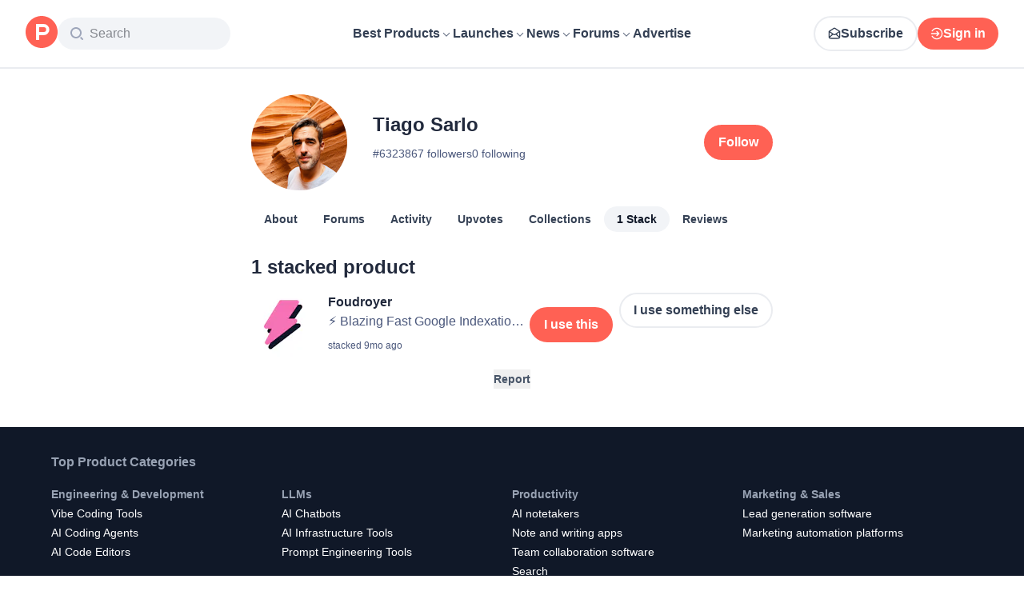

--- FILE ---
content_type: text/html; charset=utf-8
request_url: https://www.producthunt.com/@tiagosarlo/stacks
body_size: 20779
content:
<!DOCTYPE html><html lang="en"><head><meta charSet="utf-8"/><meta name="viewport" content="width=device-width, initial-scale=1, minimum-scale=1"/><link rel="stylesheet" href="/_next/static/chunks/13993a73762d12ce.css" data-precedence="next"/><link rel="stylesheet" href="/_next/static/chunks/dc22989814e2d0af.css" data-precedence="next"/><link rel="stylesheet" href="/_next/static/chunks/d095da08ce8040cd.css" data-precedence="next"/><link rel="preload" as="script" fetchPriority="low" href="/_next/static/chunks/4c128cdd886ac583.js"/><script src="/_next/static/chunks/5ffab6653ac3fc9f.js" async=""></script><script src="/_next/static/chunks/892118e669e7a5c1.js" async=""></script><script src="/_next/static/chunks/2d249cb9bc10604b.js" async=""></script><script src="/_next/static/chunks/turbopack-be2d9b8c7f4a815b.js" async=""></script><script src="/_next/static/chunks/73d7edd8ca13fcf0.js" async=""></script><script src="/_next/static/chunks/23489d2813c824b0.js" async=""></script><script src="/_next/static/chunks/04d013213869adc2.js" async=""></script><script src="/_next/static/chunks/653349a80aa79b71.js" async=""></script><script src="/_next/static/chunks/82103632272838c9.js" async=""></script><script src="/_next/static/chunks/d6435e966dd98cd4.js" async=""></script><script src="/_next/static/chunks/799b484760625dfe.js" async=""></script><script src="/_next/static/chunks/f0f6658f3192cd8a.js" async=""></script><script src="/_next/static/chunks/10e6a3a65f9847c2.js" async=""></script><script src="/_next/static/chunks/2ed2e2bae76a8ac1.js" async=""></script><script src="/_next/static/chunks/0e1931a7278ce561.js" async=""></script><script src="/_next/static/chunks/931515b15b153b59.js" async=""></script><script src="/_next/static/chunks/c04a8610f7267041.js" async=""></script><script src="/_next/static/chunks/0f360f2bc3d7c5da.js" async=""></script><script src="/_next/static/chunks/a70a4a3710945752.js" async=""></script><script src="/_next/static/chunks/626952af1848710f.js" async=""></script><script src="/_next/static/chunks/f56a1aec6dc6721e.js" async=""></script><script src="/_next/static/chunks/f8c0379399c31338.js" async=""></script><script src="/_next/static/chunks/08eb99c084d99bed.js" async=""></script><script src="/_next/static/chunks/73f842a90d91322c.js" async=""></script><script src="/_next/static/chunks/b7486fd159f32cbf.js" async=""></script><script src="/_next/static/chunks/a473601cd80fb786.js" async=""></script><script src="/_next/static/chunks/7c12af9ec5fb7c08.js" async=""></script><script src="/_next/static/chunks/1015b53da3a8322a.js" async=""></script><script src="/_next/static/chunks/5ab0641a204a0864.js" async=""></script><script src="/_next/static/chunks/6fac0f1629eae83b.js" async=""></script><script src="/_next/static/chunks/198b4e8cb52c7ff6.js" async=""></script><link rel="preload" href="https://www.googletagmanager.com/gtag/js?id=G-WZ46833KH9" as="script"/><meta name="theme-color" content="#ffffff"/><title>Tiago Sarlo&#x27;s profile on Product Hunt | Product Hunt</title><meta name="description" content="See what kind of products Tiago Sarlo () likes on Product Hunt"/><link rel="manifest" href="/manifest.json"/><meta name="robots" content="noindex"/><meta name="fb:app_id" content="1467820943460899"/><link rel="canonical" href="https://www.producthunt.com/@tiagosarlo"/><link rel="alternate" type="application/atom+xml" title="Product Hunt - All newest Products" href="https://www.producthunt.com/feed"/><meta property="og:title" content="Tiago Sarlo&#x27;s profile on Product Hunt | Product Hunt"/><meta property="og:description" content="See what kind of products Tiago Sarlo () likes on Product Hunt"/><meta property="og:url" content="https://www.producthunt.com/@tiagosarlo"/><meta property="og:site_name" content="Product Hunt"/><meta property="og:locale" content="en_US"/><meta property="og:image" content="https://api.url2png.com/v6/P5329C1FA0ECB6/505c44702e604ef7c38e0dbcb32193e8/png/?say_cheese=true&amp;ttl=31536000&amp;unique=ee43fb1cf8d73a8948fcfc708833e5de&amp;url=https%3A%2F%2Fproducthunt.com%2Fshareable_image%2Fuser%2F632386&amp;viewport=540x270"/><meta property="og:type" content="profile"/><meta name="twitter:card" content="summary_large_image"/><meta name="twitter:site" content="@producthunt"/><meta name="twitter:creator" content="@tiagosarlo"/><meta name="twitter:title" content="Tiago Sarlo&#x27;s profile on Product Hunt | Product Hunt"/><meta name="twitter:description" content="See what kind of products Tiago Sarlo () likes on Product Hunt"/><meta name="twitter:image" content="https://api.url2png.com/v6/P5329C1FA0ECB6/505c44702e604ef7c38e0dbcb32193e8/png/?say_cheese=true&amp;ttl=31536000&amp;unique=ee43fb1cf8d73a8948fcfc708833e5de&amp;url=https%3A%2F%2Fproducthunt.com%2Fshareable_image%2Fuser%2F632386&amp;viewport=540x270"/><link rel="icon" href="https://ph-static.imgix.net/ph-favicon-brand-500.ico" sizes="32x32"/><link rel="icon" href="https://ph-static.imgix.net/ph-favicon-brand-500.svg" type="image/svg+xml"/><link rel="apple-touch-icon-precomposed" href="https://ph-static.imgix.net/ph-favicon-brand-500.ico?auto=compress&amp;fm=png&amp;w=180&amp;h=180"/><link rel="chrome-webstore-item" href="https://producthunt.app.link/extension"/><meta name="sentry-trace" content="449f30d639ab34da9bc031cd96d52c69-3fae8286103cda65-0"/><meta name="baggage" content="sentry-environment=production,sentry-public_key=58db488a6c2941a28833ea5ca522361e,sentry-trace_id=449f30d639ab34da9bc031cd96d52c69,sentry-org_id=15454,sentry-sampled=false,sentry-sample_rand=0.6560678085681129,sentry-sample_rate=0.001"/><script src="/_next/static/chunks/a6dad97d9634a72d.js" noModule=""></script><script>(window[Symbol.for("ApolloSSRDataTransport")] ??= []).push({"rehydrate":{"_R_9ivb_":{"data":{},"complete":false,"missing":"Dangling reference to missing Viewer object"},"_R_39ivb_":{"data":{},"complete":false,"missing":"Dangling reference to missing Viewer object"},"_R_1i9j9ivb_":{"data":undefined,"loading":true,"networkStatus":1,"called":true},"_R_ii9j9ivb_":{"data":{},"complete":false,"missing":"Dangling reference to missing Viewer object"},"_R_ji9j9ivb_":{"data":{},"complete":false,"missing":"Dangling reference to missing Viewer object"},"_R_ki9j9ivb_":{"data":{},"complete":false,"missing":"Dangling reference to missing Viewer object"},"_R_49j9ivb_":{"data":{},"complete":false,"missing":"Dangling reference to missing Viewer object"},"_R_lj9ivb_":{"data":{},"complete":false,"missing":"Dangling reference to missing Viewer object"},"_R_pj9ivb_":{"data":{},"complete":false,"missing":"Dangling reference to missing Viewer object"},"_R_tj9ivb_":{"data":{},"complete":false,"missing":"Dangling reference to missing Viewer object"},"_R_15j9ivb_":{"data":{},"complete":false,"missing":"Dangling reference to missing Viewer object"},"_R_3lj9ivb_":{"data":{},"complete":false,"missing":"Dangling reference to missing Viewer object"},"_R_5lj9ivb_":{"data":{},"complete":false,"missing":"Dangling reference to missing Viewer object"},"_R_2j9ivb_":{"data":{},"complete":false,"missing":"Dangling reference to missing Viewer object"},"_R_79ivb_":{"data":{},"complete":false,"missing":"Dangling reference to missing Viewer object"},"_R_1ki9j9ivb_":{"data":{"viewer":{"__typename":"Viewer","email":null,"emailVerified":false,"isImpersonated":false,"analyticsIdentifyJson":{},"showCookiePolicy":false,"canLoadTrackingScripts":true,"showCommentWarning":false,"showProfileWarning":false,"showCaptcha":false,"showPhoneVerification":false,"isAdmin":false,"isDeputy":false,"isLoggedIn":false,"features":["ph_ios_activity_feed","sidekiq_cloudwatch_metrics","ph_always_auto_review","ph_detailed_reviews_order_informative","ph_products_category_recent_launches","ph_orbit_awards","category_metadata_descriptions","ph_use_highest_rated_view","chatgpt_replay","ph_detailed_review_view_count_tracking","ph_detailed_review_view_count_display","ph_android_new_activity_feed","vector_tracking","ph_product_questions","ph_categories_expandable_html","ph_orbit_awards_reasons","ph_category_roundup","ph_topic_related_categories","ph_category_roundup_business_intelligence","ph_product_inquiry","ph_category_questions","ph_curious_kitty_prominence","ph_shoutout_alternatives","ph_categories_snapshot","ph_show_alternatives_summary"],"identityStatus":"NONE","notice":null,"otpRequiredFrom":null,"user":null,"visitStreak":{"__typename":"VisitStreak","id":"bc0587e0-780c-44fc-b8b9-9f85333de5e2","emoji":null,"duration":1},"recentLaunch":null,"intercomUserHash":null,"ifVisitedFromMobile":false,"newsletterSettings":{"__typename":"ViewerNewsletterSettings","hasNewsletterSubscription":false},"notificationsUnreadCount":0}},"networkStatus":7},"_R_q9j9ivb_":{"data":{"viewer":{"__typename":"Viewer","email":null,"emailVerified":false,"isImpersonated":false,"analyticsIdentifyJson":{},"showCookiePolicy":false,"canLoadTrackingScripts":true,"showCommentWarning":false,"showProfileWarning":false,"showCaptcha":false,"showPhoneVerification":false,"isAdmin":false,"isDeputy":false,"isLoggedIn":false,"features":["ph_ios_activity_feed","sidekiq_cloudwatch_metrics","ph_always_auto_review","ph_detailed_reviews_order_informative","ph_products_category_recent_launches","ph_orbit_awards","category_metadata_descriptions","ph_use_highest_rated_view","chatgpt_replay","ph_detailed_review_view_count_tracking","ph_detailed_review_view_count_display","ph_android_new_activity_feed","vector_tracking","ph_product_questions","ph_categories_expandable_html","ph_orbit_awards_reasons","ph_category_roundup","ph_topic_related_categories","ph_category_roundup_business_intelligence","ph_product_inquiry","ph_category_questions","ph_curious_kitty_prominence","ph_shoutout_alternatives","ph_categories_snapshot","ph_show_alternatives_summary"],"identityStatus":"NONE","notice":null,"otpRequiredFrom":null,"user":null,"visitStreak":{"__typename":"VisitStreak","id":"bc0587e0-780c-44fc-b8b9-9f85333de5e2","emoji":null,"duration":1},"recentLaunch":null,"intercomUserHash":null,"ifVisitedFromMobile":false,"newsletterSettings":{"__typename":"ViewerNewsletterSettings","hasNewsletterSubscription":false},"notificationsUnreadCount":0}},"networkStatus":7},"_R_q9j9ivbH1_":{"data":{"__typename":"Viewer","email":null,"emailVerified":false,"isImpersonated":false,"analyticsIdentifyJson":{},"showCookiePolicy":false,"canLoadTrackingScripts":true,"showCommentWarning":false,"showProfileWarning":false,"showCaptcha":false,"showPhoneVerification":false,"isAdmin":false,"isDeputy":false,"isLoggedIn":false,"features":["ph_ios_activity_feed","sidekiq_cloudwatch_metrics","ph_always_auto_review","ph_detailed_reviews_order_informative","ph_products_category_recent_launches","ph_orbit_awards","category_metadata_descriptions","ph_use_highest_rated_view","chatgpt_replay","ph_detailed_review_view_count_tracking","ph_detailed_review_view_count_display","ph_android_new_activity_feed","vector_tracking","ph_product_questions","ph_categories_expandable_html","ph_orbit_awards_reasons","ph_category_roundup","ph_topic_related_categories","ph_category_roundup_business_intelligence","ph_product_inquiry","ph_category_questions","ph_curious_kitty_prominence","ph_shoutout_alternatives","ph_categories_snapshot","ph_show_alternatives_summary"],"identityStatus":"NONE","notice":null,"otpRequiredFrom":null,"user":null,"visitStreak":{"__typename":"VisitStreak","id":"bc0587e0-780c-44fc-b8b9-9f85333de5e2","emoji":null,"duration":1},"recentLaunch":null,"intercomUserHash":null,"ifVisitedFromMobile":false,"newsletterSettings":{"__typename":"ViewerNewsletterSettings","hasNewsletterSubscription":false},"notificationsUnreadCount":0},"complete":true,"missing":undefined},"_R_99ivb_":{"data":{"viewer":{"__typename":"Viewer","email":null,"emailVerified":false,"isImpersonated":false,"analyticsIdentifyJson":{},"showCookiePolicy":false,"canLoadTrackingScripts":true,"showCommentWarning":false,"showProfileWarning":false,"showCaptcha":false,"showPhoneVerification":false,"isAdmin":false,"isDeputy":false,"isLoggedIn":false,"features":["ph_ios_activity_feed","sidekiq_cloudwatch_metrics","ph_always_auto_review","ph_detailed_reviews_order_informative","ph_products_category_recent_launches","ph_orbit_awards","category_metadata_descriptions","ph_use_highest_rated_view","chatgpt_replay","ph_detailed_review_view_count_tracking","ph_detailed_review_view_count_display","ph_android_new_activity_feed","vector_tracking","ph_product_questions","ph_categories_expandable_html","ph_orbit_awards_reasons","ph_category_roundup","ph_topic_related_categories","ph_category_roundup_business_intelligence","ph_product_inquiry","ph_category_questions","ph_curious_kitty_prominence","ph_shoutout_alternatives","ph_categories_snapshot","ph_show_alternatives_summary"],"identityStatus":"NONE","notice":null,"otpRequiredFrom":null,"user":null,"visitStreak":{"__typename":"VisitStreak","id":"bc0587e0-780c-44fc-b8b9-9f85333de5e2","emoji":null,"duration":1},"recentLaunch":null,"intercomUserHash":null,"ifVisitedFromMobile":false,"newsletterSettings":{"__typename":"ViewerNewsletterSettings","hasNewsletterSubscription":false},"notificationsUnreadCount":0}},"networkStatus":7},"_R_99ivbH1_":{"data":{"__typename":"Viewer","email":null,"emailVerified":false,"isImpersonated":false,"analyticsIdentifyJson":{},"showCookiePolicy":false,"canLoadTrackingScripts":true,"showCommentWarning":false,"showProfileWarning":false,"showCaptcha":false,"showPhoneVerification":false,"isAdmin":false,"isDeputy":false,"isLoggedIn":false,"features":["ph_ios_activity_feed","sidekiq_cloudwatch_metrics","ph_always_auto_review","ph_detailed_reviews_order_informative","ph_products_category_recent_launches","ph_orbit_awards","category_metadata_descriptions","ph_use_highest_rated_view","chatgpt_replay","ph_detailed_review_view_count_tracking","ph_detailed_review_view_count_display","ph_android_new_activity_feed","vector_tracking","ph_product_questions","ph_categories_expandable_html","ph_orbit_awards_reasons","ph_category_roundup","ph_topic_related_categories","ph_category_roundup_business_intelligence","ph_product_inquiry","ph_category_questions","ph_curious_kitty_prominence","ph_shoutout_alternatives","ph_categories_snapshot","ph_show_alternatives_summary"],"identityStatus":"NONE","notice":null,"otpRequiredFrom":null,"user":null,"visitStreak":{"__typename":"VisitStreak","id":"bc0587e0-780c-44fc-b8b9-9f85333de5e2","emoji":null,"duration":1},"recentLaunch":null,"intercomUserHash":null,"ifVisitedFromMobile":false,"newsletterSettings":{"__typename":"ViewerNewsletterSettings","hasNewsletterSubscription":false},"notificationsUnreadCount":0},"complete":true,"missing":undefined},"_R_iv5ubrhj9ivb_":{"data":{"profile":{"__typename":"User","id":"632386","isTrashed":false,"productsCount":0,"submittedPostsCount":0,"collectionsCount":0,"followersCount":7,"followingsCount":0,"reviewsCount":0,"username":"tiagosarlo","headline":null,"headerUuid":null,"isFollowingViewer":false,"isMaker":false,"isViewer":false,"name":"Tiago Sarlo","twitterUsername":"tfsarlo","visitStreak":{"__typename":"VisitStreak","id":"16952992","emoji":null,"duration":1},"karmaBadge":{"__typename":"KarmaBadge","kind":"PLAIN","score":0},"avatarUrl":"https://ph-avatars.imgix.net/632386/bb4b23c6-3ecd-4cb3-bf00-ddd4c1fd05a8.jpeg","stacksCount":1,"stacks":{"__typename":"ProductStackConnection","edges":[{"__typename":"ProductStackEdge","node":{"__typename":"ProductStack","id":"2913803","product":{"__typename":"Product","id":"471605","slug":"foudroyer","name":"Foudroyer","logoUuid":"c4286b9e-af5b-4d8d-9f55-95efdeea2e3a.jpeg","isNoLongerOnline":false}}}]},"selectedBylineProduct":null,"productsWithFeaturedLaunch":[],"isAccountVerified":false,"isFollowed":false}},"networkStatus":7},"_R_iv5ubrhj9ivbH1_":{"data":{"viewer":{"__typename":"Viewer","email":null,"emailVerified":false,"isImpersonated":false,"analyticsIdentifyJson":{},"showCookiePolicy":false,"canLoadTrackingScripts":true,"showCommentWarning":false,"showProfileWarning":false,"showCaptcha":false,"showPhoneVerification":false,"isAdmin":false,"isDeputy":false,"isLoggedIn":false,"features":["ph_ios_activity_feed","sidekiq_cloudwatch_metrics","ph_always_auto_review","ph_detailed_reviews_order_informative","ph_products_category_recent_launches","ph_orbit_awards","category_metadata_descriptions","ph_use_highest_rated_view","chatgpt_replay","ph_detailed_review_view_count_tracking","ph_detailed_review_view_count_display","ph_android_new_activity_feed","vector_tracking","ph_product_questions","ph_categories_expandable_html","ph_orbit_awards_reasons","ph_category_roundup","ph_topic_related_categories","ph_category_roundup_business_intelligence","ph_product_inquiry","ph_category_questions","ph_curious_kitty_prominence","ph_shoutout_alternatives","ph_categories_snapshot","ph_show_alternatives_summary"],"identityStatus":"NONE","notice":null,"otpRequiredFrom":null,"user":null,"visitStreak":{"__typename":"VisitStreak","id":"bc0587e0-780c-44fc-b8b9-9f85333de5e2","emoji":null,"duration":1},"recentLaunch":null,"intercomUserHash":null,"ifVisitedFromMobile":false,"newsletterSettings":{"__typename":"ViewerNewsletterSettings","hasNewsletterSubscription":false},"notificationsUnreadCount":0}},"networkStatus":7},"_R_3jiv5ubrhj9ivb_":{"data":{"__typename":"Viewer","email":null,"emailVerified":false,"isImpersonated":false,"analyticsIdentifyJson":{},"showCookiePolicy":false,"canLoadTrackingScripts":true,"showCommentWarning":false,"showProfileWarning":false,"showCaptcha":false,"showPhoneVerification":false,"isAdmin":false,"isDeputy":false,"isLoggedIn":false,"features":["ph_ios_activity_feed","sidekiq_cloudwatch_metrics","ph_always_auto_review","ph_detailed_reviews_order_informative","ph_products_category_recent_launches","ph_orbit_awards","category_metadata_descriptions","ph_use_highest_rated_view","chatgpt_replay","ph_detailed_review_view_count_tracking","ph_detailed_review_view_count_display","ph_android_new_activity_feed","vector_tracking","ph_product_questions","ph_categories_expandable_html","ph_orbit_awards_reasons","ph_category_roundup","ph_topic_related_categories","ph_category_roundup_business_intelligence","ph_product_inquiry","ph_category_questions","ph_curious_kitty_prominence","ph_shoutout_alternatives","ph_categories_snapshot","ph_show_alternatives_summary"],"identityStatus":"NONE","notice":null,"otpRequiredFrom":null,"user":null,"visitStreak":{"__typename":"VisitStreak","id":"bc0587e0-780c-44fc-b8b9-9f85333de5e2","emoji":null,"duration":1},"recentLaunch":null,"intercomUserHash":null,"ifVisitedFromMobile":false,"newsletterSettings":{"__typename":"ViewerNewsletterSettings","hasNewsletterSubscription":false},"notificationsUnreadCount":0},"complete":true,"missing":undefined},"_R_3jiv5ubrhj9ivbH1_":{"data":{"__typename":"Viewer","email":null,"emailVerified":false,"isImpersonated":false,"analyticsIdentifyJson":{},"showCookiePolicy":false,"canLoadTrackingScripts":true,"showCommentWarning":false,"showProfileWarning":false,"showCaptcha":false,"showPhoneVerification":false,"isAdmin":false,"isDeputy":false,"isLoggedIn":false,"features":["ph_ios_activity_feed","sidekiq_cloudwatch_metrics","ph_always_auto_review","ph_detailed_reviews_order_informative","ph_products_category_recent_launches","ph_orbit_awards","category_metadata_descriptions","ph_use_highest_rated_view","chatgpt_replay","ph_detailed_review_view_count_tracking","ph_detailed_review_view_count_display","ph_android_new_activity_feed","vector_tracking","ph_product_questions","ph_categories_expandable_html","ph_orbit_awards_reasons","ph_category_roundup","ph_topic_related_categories","ph_category_roundup_business_intelligence","ph_product_inquiry","ph_category_questions","ph_curious_kitty_prominence","ph_shoutout_alternatives","ph_categories_snapshot","ph_show_alternatives_summary"],"identityStatus":"NONE","notice":null,"otpRequiredFrom":null,"user":null,"visitStreak":{"__typename":"VisitStreak","id":"bc0587e0-780c-44fc-b8b9-9f85333de5e2","emoji":null,"duration":1},"recentLaunch":null,"intercomUserHash":null,"ifVisitedFromMobile":false,"newsletterSettings":{"__typename":"ViewerNewsletterSettings","hasNewsletterSubscription":false},"notificationsUnreadCount":0},"complete":true,"missing":undefined},"_R_3jiv5ubrhj9ivbH2_":{"data":{"__typename":"Viewer","email":null,"emailVerified":false,"isImpersonated":false,"analyticsIdentifyJson":{},"showCookiePolicy":false,"canLoadTrackingScripts":true,"showCommentWarning":false,"showProfileWarning":false,"showCaptcha":false,"showPhoneVerification":false,"isAdmin":false,"isDeputy":false,"isLoggedIn":false,"features":["ph_ios_activity_feed","sidekiq_cloudwatch_metrics","ph_always_auto_review","ph_detailed_reviews_order_informative","ph_products_category_recent_launches","ph_orbit_awards","category_metadata_descriptions","ph_use_highest_rated_view","chatgpt_replay","ph_detailed_review_view_count_tracking","ph_detailed_review_view_count_display","ph_android_new_activity_feed","vector_tracking","ph_product_questions","ph_categories_expandable_html","ph_orbit_awards_reasons","ph_category_roundup","ph_topic_related_categories","ph_category_roundup_business_intelligence","ph_product_inquiry","ph_category_questions","ph_curious_kitty_prominence","ph_shoutout_alternatives","ph_categories_snapshot","ph_show_alternatives_summary"],"identityStatus":"NONE","notice":null,"otpRequiredFrom":null,"user":null,"visitStreak":{"__typename":"VisitStreak","id":"bc0587e0-780c-44fc-b8b9-9f85333de5e2","emoji":null,"duration":1},"recentLaunch":null,"intercomUserHash":null,"ifVisitedFromMobile":false,"newsletterSettings":{"__typename":"ViewerNewsletterSettings","hasNewsletterSubscription":false},"notificationsUnreadCount":0},"complete":true,"missing":undefined},"_R_bjiv5ubrhj9ivb_":{"data":{"__typename":"Viewer","email":null,"emailVerified":false,"isImpersonated":false,"analyticsIdentifyJson":{},"showCookiePolicy":false,"canLoadTrackingScripts":true,"showCommentWarning":false,"showProfileWarning":false,"showCaptcha":false,"showPhoneVerification":false,"isAdmin":false,"isDeputy":false,"isLoggedIn":false,"features":["ph_ios_activity_feed","sidekiq_cloudwatch_metrics","ph_always_auto_review","ph_detailed_reviews_order_informative","ph_products_category_recent_launches","ph_orbit_awards","category_metadata_descriptions","ph_use_highest_rated_view","chatgpt_replay","ph_detailed_review_view_count_tracking","ph_detailed_review_view_count_display","ph_android_new_activity_feed","vector_tracking","ph_product_questions","ph_categories_expandable_html","ph_orbit_awards_reasons","ph_category_roundup","ph_topic_related_categories","ph_category_roundup_business_intelligence","ph_product_inquiry","ph_category_questions","ph_curious_kitty_prominence","ph_shoutout_alternatives","ph_categories_snapshot","ph_show_alternatives_summary"],"identityStatus":"NONE","notice":null,"otpRequiredFrom":null,"user":null,"visitStreak":{"__typename":"VisitStreak","id":"bc0587e0-780c-44fc-b8b9-9f85333de5e2","emoji":null,"duration":1},"recentLaunch":null,"intercomUserHash":null,"ifVisitedFromMobile":false,"newsletterSettings":{"__typename":"ViewerNewsletterSettings","hasNewsletterSubscription":false},"notificationsUnreadCount":0},"complete":true,"missing":undefined},"_R_7iv5ubrhj9ivb_":{"data":{"__typename":"Viewer","email":null,"emailVerified":false,"isImpersonated":false,"analyticsIdentifyJson":{},"showCookiePolicy":false,"canLoadTrackingScripts":true,"showCommentWarning":false,"showProfileWarning":false,"showCaptcha":false,"showPhoneVerification":false,"isAdmin":false,"isDeputy":false,"isLoggedIn":false,"features":["ph_ios_activity_feed","sidekiq_cloudwatch_metrics","ph_always_auto_review","ph_detailed_reviews_order_informative","ph_products_category_recent_launches","ph_orbit_awards","category_metadata_descriptions","ph_use_highest_rated_view","chatgpt_replay","ph_detailed_review_view_count_tracking","ph_detailed_review_view_count_display","ph_android_new_activity_feed","vector_tracking","ph_product_questions","ph_categories_expandable_html","ph_orbit_awards_reasons","ph_category_roundup","ph_topic_related_categories","ph_category_roundup_business_intelligence","ph_product_inquiry","ph_category_questions","ph_curious_kitty_prominence","ph_shoutout_alternatives","ph_categories_snapshot","ph_show_alternatives_summary"],"identityStatus":"NONE","notice":null,"otpRequiredFrom":null,"user":null,"visitStreak":{"__typename":"VisitStreak","id":"bc0587e0-780c-44fc-b8b9-9f85333de5e2","emoji":null,"duration":1},"recentLaunch":null,"intercomUserHash":null,"ifVisitedFromMobile":false,"newsletterSettings":{"__typename":"ViewerNewsletterSettings","hasNewsletterSubscription":false},"notificationsUnreadCount":0},"complete":true,"missing":undefined},"_R_5fiupiv5ubrhj9ivb_":{"data":{"profile":{"__typename":"User","id":"632386","isViewer":false,"stacksCount":1,"stacks":{"__typename":"ProductStackConnection","edges":[{"__typename":"ProductStackEdge","node":{"__typename":"ProductStack","id":"2913803","createdAt":"2025-05-05T19:21:54-07:00","user":{"__typename":"User","id":"632386"},"product":{"__typename":"Product","id":"471605","name":"Foudroyer","slug":"foudroyer","tagline":"⚡️ Blazing Fast Google Indexation ⚡️","logoUuid":"c4286b9e-af5b-4d8d-9f55-95efdeea2e3a.jpeg","isNoLongerOnline":false,"isStacked":false,"stacksCount":167,"isMaker":false,"isViewerTeamMember":null,"reviewsRating":3.63,"proConTags":[{"__typename":"ReviewAiProConTag","id":"20","name":"easy to use","type":"Positive","count":6},{"__typename":"ReviewAiProConTag","id":"8101","name":"SEO improvement","type":"Positive","count":4},{"__typename":"ReviewAiProConTag","id":"10124","name":"automatic indexing","type":"Positive","count":2},{"__typename":"ReviewAiProConTag","id":"10123","name":"fast indexing","type":"Positive","count":2},{"__typename":"ReviewAiProConTag","id":"10125","name":"multi-search engine support","type":"Positive","count":2},{"__typename":"ReviewAiProConTag","id":"469","name":"affordable pricing","type":"Positive","count":1},{"__typename":"ReviewAiProConTag","id":"222","name":"great support","type":"Positive","count":1},{"__typename":"ReviewAiProConTag","id":"10127","name":"GSC account limitation","type":"Negative","count":1},{"__typename":"ReviewAiProConTag","id":"754","name":"login issues","type":"Negative","count":1},{"__typename":"ReviewAiProConTag","id":"10126","name":"not compatible with Blogger.com","type":"Negative","count":1},{"__typename":"ReviewAiProConTag","id":"650","name":"time-saving","type":"Positive","count":1},{"__typename":"ReviewAiProConTag","id":"74","name":"user-friendly interface","type":"Positive","count":1}],"detailedReview":null,"reviewQuestions":[{"__typename":"ReviewQuestion","id":"187819","category":"Speed \u0026 Reliability","question":"How consistently were pages indexed within 24 hours?"},{"__typename":"ReviewQuestion","id":"187820","category":"Multi-Engine Support","question":"Did indexing work across Google, Bing, and Yandex?"},{"__typename":"ReviewQuestion","id":"187821","category":"Limits \u0026 Scale","question":"How many URLs can you index per day?"},{"__typename":"ReviewQuestion","id":"187822","category":"SEO Impact","question":"Did you notice measurable SEO ranking improvements?"},{"__typename":"ReviewQuestion","id":"187823","category":"Analytics","question":"How accurate and useful are the analytics reports?"},{"__typename":"ReviewQuestion","id":"187824","category":"Usability","question":"Was the interface clear and easy to navigate?"},{"__typename":"ReviewQuestion","id":"187825","category":"Productivity","question":"Did automatic indexing save you meaningful time weekly?"},{"__typename":"ReviewQuestion","id":"187826","category":"Reliability","question":"Were there any login or access issues?"},{"__typename":"ReviewQuestion","id":"187827","category":"Support","question":"How responsive and helpful was customer support?"},{"__typename":"ReviewQuestion","id":"187828","category":"Integration Limits","question":"Did GSC account limitations affect your workflow?"},{"__typename":"ReviewQuestion","id":"187829","category":"Compatibility","question":"Is it compatible with your CMS or platform?"},{"__typename":"ReviewQuestion","id":"187830","category":"Compatibility","question":"Did it work with Blogger.com sites?"},{"__typename":"ReviewQuestion","id":"187831","category":"Pricing \u0026 Plans","question":"How well does the free plan cover your needs?"},{"__typename":"ReviewQuestion","id":"187832","category":"Value","question":"Is the paid plan pricing worth the benefits?"},{"__typename":"ReviewQuestion","id":"187833","category":"Reliability","question":"Were there any indexing failures or delays?"},{"__typename":"ReviewQuestion","id":"187834","category":"Onboarding","question":"How easy is it to set up automatic indexing?"},{"__typename":"ReviewQuestion","id":"187835","category":"Adoption \u0026 Impact","question":"Did multi-search engine support drive more traffic?"},{"__typename":"ReviewQuestion","id":"187836","category":"Privacy","question":"Were privacy and data practices clearly communicated?"},{"__typename":"ReviewQuestion","id":"187837","category":"Scalability","question":"How does it handle large batches of URLs?"},{"__typename":"ReviewQuestion","id":"187838","category":"Integration","question":"Does it integrate smoothly with Google Search Console?"}]},"referrer":{"__typename":"Product","id":"471605","name":"Foudroyer","slug":"foudroyer","logoUuid":"c4286b9e-af5b-4d8d-9f55-95efdeea2e3a.jpeg","isNoLongerOnline":false}}}],"pageInfo":{"__typename":"PageInfo","endCursor":"MQ","hasNextPage":false}},"name":"Tiago Sarlo"}},"networkStatus":7},"_R_5fiupiv5ubrhj9ivbH1_":{"data":{"viewer":{"__typename":"Viewer","email":null,"emailVerified":false,"isImpersonated":false,"analyticsIdentifyJson":{},"showCookiePolicy":false,"canLoadTrackingScripts":true,"showCommentWarning":false,"showProfileWarning":false,"showCaptcha":false,"showPhoneVerification":false,"isAdmin":false,"isDeputy":false,"isLoggedIn":false,"features":["ph_ios_activity_feed","sidekiq_cloudwatch_metrics","ph_always_auto_review","ph_detailed_reviews_order_informative","ph_products_category_recent_launches","ph_orbit_awards","category_metadata_descriptions","ph_use_highest_rated_view","chatgpt_replay","ph_detailed_review_view_count_tracking","ph_detailed_review_view_count_display","ph_android_new_activity_feed","vector_tracking","ph_product_questions","ph_categories_expandable_html","ph_orbit_awards_reasons","ph_category_roundup","ph_topic_related_categories","ph_category_roundup_business_intelligence","ph_product_inquiry","ph_category_questions","ph_curious_kitty_prominence","ph_shoutout_alternatives","ph_categories_snapshot","ph_show_alternatives_summary"],"identityStatus":"NONE","notice":null,"otpRequiredFrom":null,"user":null,"visitStreak":{"__typename":"VisitStreak","id":"bc0587e0-780c-44fc-b8b9-9f85333de5e2","emoji":null,"duration":1},"recentLaunch":null,"intercomUserHash":null,"ifVisitedFromMobile":false,"newsletterSettings":{"__typename":"ViewerNewsletterSettings","hasNewsletterSubscription":false},"notificationsUnreadCount":0}},"networkStatus":7},"_R_5alfiupiv5ubrhj9ivb_":{"data":{"__typename":"Viewer","email":null,"emailVerified":false,"isImpersonated":false,"analyticsIdentifyJson":{},"showCookiePolicy":false,"canLoadTrackingScripts":true,"showCommentWarning":false,"showProfileWarning":false,"showCaptcha":false,"showPhoneVerification":false,"isAdmin":false,"isDeputy":false,"isLoggedIn":false,"features":["ph_ios_activity_feed","sidekiq_cloudwatch_metrics","ph_always_auto_review","ph_detailed_reviews_order_informative","ph_products_category_recent_launches","ph_orbit_awards","category_metadata_descriptions","ph_use_highest_rated_view","chatgpt_replay","ph_detailed_review_view_count_tracking","ph_detailed_review_view_count_display","ph_android_new_activity_feed","vector_tracking","ph_product_questions","ph_categories_expandable_html","ph_orbit_awards_reasons","ph_category_roundup","ph_topic_related_categories","ph_category_roundup_business_intelligence","ph_product_inquiry","ph_category_questions","ph_curious_kitty_prominence","ph_shoutout_alternatives","ph_categories_snapshot","ph_show_alternatives_summary"],"identityStatus":"NONE","notice":null,"otpRequiredFrom":null,"user":null,"visitStreak":{"__typename":"VisitStreak","id":"bc0587e0-780c-44fc-b8b9-9f85333de5e2","emoji":null,"duration":1},"recentLaunch":null,"intercomUserHash":null,"ifVisitedFromMobile":false,"newsletterSettings":{"__typename":"ViewerNewsletterSettings","hasNewsletterSubscription":false},"notificationsUnreadCount":0},"complete":true,"missing":undefined},"_R_5alfiupiv5ubrhj9ivbH1_":{"data":{"__typename":"Viewer","email":null,"emailVerified":false,"isImpersonated":false,"analyticsIdentifyJson":{},"showCookiePolicy":false,"canLoadTrackingScripts":true,"showCommentWarning":false,"showProfileWarning":false,"showCaptcha":false,"showPhoneVerification":false,"isAdmin":false,"isDeputy":false,"isLoggedIn":false,"features":["ph_ios_activity_feed","sidekiq_cloudwatch_metrics","ph_always_auto_review","ph_detailed_reviews_order_informative","ph_products_category_recent_launches","ph_orbit_awards","category_metadata_descriptions","ph_use_highest_rated_view","chatgpt_replay","ph_detailed_review_view_count_tracking","ph_detailed_review_view_count_display","ph_android_new_activity_feed","vector_tracking","ph_product_questions","ph_categories_expandable_html","ph_orbit_awards_reasons","ph_category_roundup","ph_topic_related_categories","ph_category_roundup_business_intelligence","ph_product_inquiry","ph_category_questions","ph_curious_kitty_prominence","ph_shoutout_alternatives","ph_categories_snapshot","ph_show_alternatives_summary"],"identityStatus":"NONE","notice":null,"otpRequiredFrom":null,"user":null,"visitStreak":{"__typename":"VisitStreak","id":"bc0587e0-780c-44fc-b8b9-9f85333de5e2","emoji":null,"duration":1},"recentLaunch":null,"intercomUserHash":null,"ifVisitedFromMobile":false,"newsletterSettings":{"__typename":"ViewerNewsletterSettings","hasNewsletterSubscription":false},"notificationsUnreadCount":0},"complete":true,"missing":undefined},"_R_dalfiupiv5ubrhj9ivb_":{"data":{"__typename":"Viewer","email":null,"emailVerified":false,"isImpersonated":false,"analyticsIdentifyJson":{},"showCookiePolicy":false,"canLoadTrackingScripts":true,"showCommentWarning":false,"showProfileWarning":false,"showCaptcha":false,"showPhoneVerification":false,"isAdmin":false,"isDeputy":false,"isLoggedIn":false,"features":["ph_ios_activity_feed","sidekiq_cloudwatch_metrics","ph_always_auto_review","ph_detailed_reviews_order_informative","ph_products_category_recent_launches","ph_orbit_awards","category_metadata_descriptions","ph_use_highest_rated_view","chatgpt_replay","ph_detailed_review_view_count_tracking","ph_detailed_review_view_count_display","ph_android_new_activity_feed","vector_tracking","ph_product_questions","ph_categories_expandable_html","ph_orbit_awards_reasons","ph_category_roundup","ph_topic_related_categories","ph_category_roundup_business_intelligence","ph_product_inquiry","ph_category_questions","ph_curious_kitty_prominence","ph_shoutout_alternatives","ph_categories_snapshot","ph_show_alternatives_summary"],"identityStatus":"NONE","notice":null,"otpRequiredFrom":null,"user":null,"visitStreak":{"__typename":"VisitStreak","id":"bc0587e0-780c-44fc-b8b9-9f85333de5e2","emoji":null,"duration":1},"recentLaunch":null,"intercomUserHash":null,"ifVisitedFromMobile":false,"newsletterSettings":{"__typename":"ViewerNewsletterSettings","hasNewsletterSubscription":false},"notificationsUnreadCount":0},"complete":true,"missing":undefined},"_R_7alfiupiv5ubrhj9ivb_":{"data":{"__typename":"Viewer","email":null,"emailVerified":false,"isImpersonated":false,"analyticsIdentifyJson":{},"showCookiePolicy":false,"canLoadTrackingScripts":true,"showCommentWarning":false,"showProfileWarning":false,"showCaptcha":false,"showPhoneVerification":false,"isAdmin":false,"isDeputy":false,"isLoggedIn":false,"features":["ph_ios_activity_feed","sidekiq_cloudwatch_metrics","ph_always_auto_review","ph_detailed_reviews_order_informative","ph_products_category_recent_launches","ph_orbit_awards","category_metadata_descriptions","ph_use_highest_rated_view","chatgpt_replay","ph_detailed_review_view_count_tracking","ph_detailed_review_view_count_display","ph_android_new_activity_feed","vector_tracking","ph_product_questions","ph_categories_expandable_html","ph_orbit_awards_reasons","ph_category_roundup","ph_topic_related_categories","ph_category_roundup_business_intelligence","ph_product_inquiry","ph_category_questions","ph_curious_kitty_prominence","ph_shoutout_alternatives","ph_categories_snapshot","ph_show_alternatives_summary"],"identityStatus":"NONE","notice":null,"otpRequiredFrom":null,"user":null,"visitStreak":{"__typename":"VisitStreak","id":"bc0587e0-780c-44fc-b8b9-9f85333de5e2","emoji":null,"duration":1},"recentLaunch":null,"intercomUserHash":null,"ifVisitedFromMobile":false,"newsletterSettings":{"__typename":"ViewerNewsletterSettings","hasNewsletterSubscription":false},"notificationsUnreadCount":0},"complete":true,"missing":undefined},"_R_falfiupiv5ubrhj9ivb_":{"data":{"__typename":"Viewer","email":null,"emailVerified":false,"isImpersonated":false,"analyticsIdentifyJson":{},"showCookiePolicy":false,"canLoadTrackingScripts":true,"showCommentWarning":false,"showProfileWarning":false,"showCaptcha":false,"showPhoneVerification":false,"isAdmin":false,"isDeputy":false,"isLoggedIn":false,"features":["ph_ios_activity_feed","sidekiq_cloudwatch_metrics","ph_always_auto_review","ph_detailed_reviews_order_informative","ph_products_category_recent_launches","ph_orbit_awards","category_metadata_descriptions","ph_use_highest_rated_view","chatgpt_replay","ph_detailed_review_view_count_tracking","ph_detailed_review_view_count_display","ph_android_new_activity_feed","vector_tracking","ph_product_questions","ph_categories_expandable_html","ph_orbit_awards_reasons","ph_category_roundup","ph_topic_related_categories","ph_category_roundup_business_intelligence","ph_product_inquiry","ph_category_questions","ph_curious_kitty_prominence","ph_shoutout_alternatives","ph_categories_snapshot","ph_show_alternatives_summary"],"identityStatus":"NONE","notice":null,"otpRequiredFrom":null,"user":null,"visitStreak":{"__typename":"VisitStreak","id":"bc0587e0-780c-44fc-b8b9-9f85333de5e2","emoji":null,"duration":1},"recentLaunch":null,"intercomUserHash":null,"ifVisitedFromMobile":false,"newsletterSettings":{"__typename":"ViewerNewsletterSettings","hasNewsletterSubscription":false},"notificationsUnreadCount":0},"complete":true,"missing":undefined}},"events":[{"type":"started","options":{"variables":{"username":"tiagosarlo"},"skip":false,"fetchPolicy":"cache-first","query":"query ProfileLayoutQuery($username:String!){profile:user(username:$username){id isTrashed productsCount submittedPostsCount collectionsCount followersCount followingsCount reviewsCount username ...ProfileLayoutHeaderFragment}}fragment ProfileLayoutHeaderVisitStreakFragment on VisitStreak{id emoji duration}fragment KarmaBadgeItemFragment on KarmaBadge{kind score}fragment KarmaBadgeFragment on User{id karmaBadge{...KarmaBadgeItemFragment}}fragment UserImage on User{id name username avatarUrl}fragment UseUserFollow on User{id followersCount isFollowed}fragment UserFollowButtonFragment on User{id ...UseUserFollow}fragment ProductThumbnailFragment on Product{id name logoUuid isNoLongerOnline}fragment UserStackPreviewFragment on User{id username stacksCount stacks(first:3){edges{node{id product{id slug ...ProductThumbnailFragment}}}}}fragment SelectBylineFragment on User{id selectedBylineProduct{id name logoUuid isNoLongerOnline}productsWithFeaturedLaunch{id name logoUuid isNoLongerOnline}}fragment UserVerifiedBadgeFragment on User{id isAccountVerified}fragment ProfileLayoutHeaderFragment on User{id headline headerUuid isFollowingViewer isMaker isViewer name twitterUsername username followingsCount visitStreak{id ...ProfileLayoutHeaderVisitStreakFragment}...KarmaBadgeFragment ...UserImage ...UserFollowButtonFragment ...UserStackPreviewFragment ...SelectBylineFragment ...UserVerifiedBadgeFragment}","notifyOnNetworkStatusChange":false,"nextFetchPolicy":undefined},"id":"13dee07e-9694-4a68-99a8-104bcbb1efe5"},{"type":"started","options":{"variables":{},"skip":false,"fetchPolicy":"cache-first","query":"query FooterQuery{featuredCategories{...FeaturedCategoryFragment}footer{...FooterFragment}}fragment FooterCategory on ProductCategory{id name slug path}fragment FooterProduct on Product{id name slug tagline path}fragment FooterThread on DiscussionThread{id title llmTitle slug path}fragment FeaturedCategoryFragment on ProductCategory{...FooterCategory parent{...FooterCategory}}fragment FooterFragment on Footer{topProducts{...FooterProduct}trendingCategories{...FooterCategory}topForumThreads{...FooterThread}trendingProducts{...FooterProduct}}","notifyOnNetworkStatusChange":false,"nextFetchPolicy":undefined},"id":"fe263e8c-087b-4cc2-b966-d61068af1bf8"},{"type":"next","value":{"data":{"profile":{"__typename":"User","id":"632386","isTrashed":false,"productsCount":0,"submittedPostsCount":0,"collectionsCount":0,"followersCount":7,"followingsCount":0,"reviewsCount":0,"username":"tiagosarlo","headline":null,"headerUuid":null,"isFollowingViewer":false,"isMaker":false,"isViewer":false,"name":"Tiago Sarlo","twitterUsername":"tfsarlo","visitStreak":{"__typename":"VisitStreak","id":"16952992","emoji":null,"duration":1},"karmaBadge":{"__typename":"KarmaBadge","kind":"PLAIN","score":0},"avatarUrl":"https://ph-avatars.imgix.net/632386/bb4b23c6-3ecd-4cb3-bf00-ddd4c1fd05a8.jpeg","stacksCount":1,"stacks":{"__typename":"ProductStackConnection","edges":[{"__typename":"ProductStackEdge","node":{"__typename":"ProductStack","id":"2913803","product":{"__typename":"Product","id":"471605","slug":"foudroyer","name":"Foudroyer","logoUuid":"c4286b9e-af5b-4d8d-9f55-95efdeea2e3a.jpeg","isNoLongerOnline":false}}}]},"selectedBylineProduct":null,"productsWithFeaturedLaunch":[],"isAccountVerified":false,"isFollowed":false}}},"id":"13dee07e-9694-4a68-99a8-104bcbb1efe5"},{"type":"completed","id":"13dee07e-9694-4a68-99a8-104bcbb1efe5"},{"type":"started","options":{"variables":{"username":"tiagosarlo","cursor":null,"query":""},"skip":false,"fetchPolicy":"cache-first","query":"query ProfileStacksPage($username:String!$cursor:String$query:String){profile:user(username:$username){id isViewer stacksCount stacks(first:20 after:$cursor query:$query){edges{node{id ...StackItemFragment}}pageInfo{endCursor hasNextPage}}...ProfileStacksEmptyStateFragment}}fragment ProductThumbnailFragment on Product{id name logoUuid isNoLongerOnline}fragment ReviewQAStepFragment on Product{id name slug reviewQuestions{id category question}}fragment UseEligibleReviewPostsPostFragment on Post{id name thumbnailImageUuid scheduledAt featured product{id}}fragment ProductSearchComponentFragment on Product{id slug name tagline ...ProductThumbnailFragment}fragment DetailedReviewFragment on DetailedReview{id overallExperience overallRating reviewType origin fromPost{id slug name ...UseEligibleReviewPostsPostFragment}easeOfUseRating customizationRating reliabilityRating valueForMoneyRating positiveFeedback negativeFeedback alternativesFeedback status selectedPros{id name type count}selectedCons{id name type count}alternativeProducts{id ...ProductSearchComponentFragment}questionAnswers{id questionId answer question{id category question}}}fragment NewReviewFormProductFragment on Product{id slug name logoUuid reviewsRating isNoLongerOnline proConTags(minCount:0){id name type count}...ReviewQAStepFragment detailedReview{id ...DetailedReviewFragment}}fragment ProductStackButtonFragment on Product{id name isStacked stacksCount isMaker isViewerTeamMember ...NewReviewFormProductFragment}fragment ProductStackAlternativeButtonFragment on Product{id name isStacked}fragment UserImage on User{id name username avatarUrl}fragment StackReferrerUserFragment on User{id name username ...UserImage}fragment StackReferrerProductFragment on Product{id name slug ...ProductThumbnailFragment}fragment StackReferrerUserWorkFragment on UserWork{id}fragment StackReferrerProductCategoryFragment on ProductCategory{id name path}fragment StackReferrerFragment on ProductStack{id product{id}user{id}referrer{...on User{id ...StackReferrerUserFragment}...on Product{id ...StackReferrerProductFragment}...on UserWork{id ...StackReferrerUserWorkFragment}...on ProductCategory{id ...StackReferrerProductCategoryFragment}}}fragment StackItemFragment on ProductStack{id createdAt user{id}product{id name slug tagline ...ProductThumbnailFragment ...ProductStackButtonFragment ...ProductStackAlternativeButtonFragment}...StackReferrerFragment}fragment ProfileStacksEmptyStateFragment on User{id name isViewer stacksCount}","notifyOnNetworkStatusChange":false,"nextFetchPolicy":undefined},"id":"dfa3766e-8f7c-4ddb-ae87-6759525837a3"},{"type":"next","value":{"data":{"profile":{"__typename":"User","id":"632386","isViewer":false,"stacksCount":1,"stacks":{"__typename":"ProductStackConnection","edges":[{"__typename":"ProductStackEdge","node":{"__typename":"ProductStack","id":"2913803","createdAt":"2025-05-05T19:21:54-07:00","user":{"__typename":"User","id":"632386"},"product":{"__typename":"Product","id":"471605","name":"Foudroyer","slug":"foudroyer","tagline":"⚡️ Blazing Fast Google Indexation ⚡️","logoUuid":"c4286b9e-af5b-4d8d-9f55-95efdeea2e3a.jpeg","isNoLongerOnline":false,"isStacked":false,"stacksCount":167,"isMaker":false,"isViewerTeamMember":null,"reviewsRating":3.63,"proConTags":[{"__typename":"ReviewAiProConTag","id":"20","name":"easy to use","type":"Positive","count":6},{"__typename":"ReviewAiProConTag","id":"8101","name":"SEO improvement","type":"Positive","count":4},{"__typename":"ReviewAiProConTag","id":"10124","name":"automatic indexing","type":"Positive","count":2},{"__typename":"ReviewAiProConTag","id":"10123","name":"fast indexing","type":"Positive","count":2},{"__typename":"ReviewAiProConTag","id":"10125","name":"multi-search engine support","type":"Positive","count":2},{"__typename":"ReviewAiProConTag","id":"469","name":"affordable pricing","type":"Positive","count":1},{"__typename":"ReviewAiProConTag","id":"222","name":"great support","type":"Positive","count":1},{"__typename":"ReviewAiProConTag","id":"10127","name":"GSC account limitation","type":"Negative","count":1},{"__typename":"ReviewAiProConTag","id":"754","name":"login issues","type":"Negative","count":1},{"__typename":"ReviewAiProConTag","id":"10126","name":"not compatible with Blogger.com","type":"Negative","count":1},{"__typename":"ReviewAiProConTag","id":"650","name":"time-saving","type":"Positive","count":1},{"__typename":"ReviewAiProConTag","id":"74","name":"user-friendly interface","type":"Positive","count":1}],"detailedReview":null,"reviewQuestions":[{"__typename":"ReviewQuestion","id":"187819","category":"Speed \u0026 Reliability","question":"How consistently were pages indexed within 24 hours?"},{"__typename":"ReviewQuestion","id":"187820","category":"Multi-Engine Support","question":"Did indexing work across Google, Bing, and Yandex?"},{"__typename":"ReviewQuestion","id":"187821","category":"Limits \u0026 Scale","question":"How many URLs can you index per day?"},{"__typename":"ReviewQuestion","id":"187822","category":"SEO Impact","question":"Did you notice measurable SEO ranking improvements?"},{"__typename":"ReviewQuestion","id":"187823","category":"Analytics","question":"How accurate and useful are the analytics reports?"},{"__typename":"ReviewQuestion","id":"187824","category":"Usability","question":"Was the interface clear and easy to navigate?"},{"__typename":"ReviewQuestion","id":"187825","category":"Productivity","question":"Did automatic indexing save you meaningful time weekly?"},{"__typename":"ReviewQuestion","id":"187826","category":"Reliability","question":"Were there any login or access issues?"},{"__typename":"ReviewQuestion","id":"187827","category":"Support","question":"How responsive and helpful was customer support?"},{"__typename":"ReviewQuestion","id":"187828","category":"Integration Limits","question":"Did GSC account limitations affect your workflow?"},{"__typename":"ReviewQuestion","id":"187829","category":"Compatibility","question":"Is it compatible with your CMS or platform?"},{"__typename":"ReviewQuestion","id":"187830","category":"Compatibility","question":"Did it work with Blogger.com sites?"},{"__typename":"ReviewQuestion","id":"187831","category":"Pricing \u0026 Plans","question":"How well does the free plan cover your needs?"},{"__typename":"ReviewQuestion","id":"187832","category":"Value","question":"Is the paid plan pricing worth the benefits?"},{"__typename":"ReviewQuestion","id":"187833","category":"Reliability","question":"Were there any indexing failures or delays?"},{"__typename":"ReviewQuestion","id":"187834","category":"Onboarding","question":"How easy is it to set up automatic indexing?"},{"__typename":"ReviewQuestion","id":"187835","category":"Adoption \u0026 Impact","question":"Did multi-search engine support drive more traffic?"},{"__typename":"ReviewQuestion","id":"187836","category":"Privacy","question":"Were privacy and data practices clearly communicated?"},{"__typename":"ReviewQuestion","id":"187837","category":"Scalability","question":"How does it handle large batches of URLs?"},{"__typename":"ReviewQuestion","id":"187838","category":"Integration","question":"Does it integrate smoothly with Google Search Console?"}]},"referrer":{"__typename":"Product","id":"471605","name":"Foudroyer","slug":"foudroyer","logoUuid":"c4286b9e-af5b-4d8d-9f55-95efdeea2e3a.jpeg","isNoLongerOnline":false}}}],"pageInfo":{"__typename":"PageInfo","endCursor":"MQ","hasNextPage":false}},"name":"Tiago Sarlo"}}},"id":"dfa3766e-8f7c-4ddb-ae87-6759525837a3"},{"type":"completed","id":"dfa3766e-8f7c-4ddb-ae87-6759525837a3"},{"type":"next","value":{"data":{"featuredCategories":[{"__typename":"ProductCategory","parent":{"__typename":"ProductCategory","id":"72","name":"Engineering \u0026 Development","slug":"engineering-development","path":"/categories/engineering-development"},"id":"1585","name":"Vibe Coding Tools","slug":"vibe-coding","path":"/categories/vibe-coding"},{"__typename":"ProductCategory","parent":{"__typename":"ProductCategory","id":"72","name":"Engineering \u0026 Development","slug":"engineering-development","path":"/categories/engineering-development"},"id":"88","name":"AI Coding Agents","slug":"ai-coding-agents","path":"/categories/ai-coding-agents"},{"__typename":"ProductCategory","parent":{"__typename":"ProductCategory","id":"126","name":"LLMs","slug":"llms","path":"/categories/llms"},"id":"127","name":"AI Chatbots","slug":"ai-chatbots","path":"/categories/ai-chatbots"},{"__typename":"ProductCategory","parent":{"__typename":"ProductCategory","id":"126","name":"LLMs","slug":"llms","path":"/categories/llms"},"id":"1156","name":"AI Infrastructure Tools","slug":"ai-infrastructure","path":"/categories/ai-infrastructure"},{"__typename":"ProductCategory","parent":{"__typename":"ProductCategory","id":"34","name":"Productivity","slug":"productivity","path":"/categories/productivity"},"id":"1288","name":"AI notetakers","slug":"ai-meeting-notetakers","path":"/categories/ai-meeting-notetakers"},{"__typename":"ProductCategory","parent":{"__typename":"ProductCategory","id":"34","name":"Productivity","slug":"productivity","path":"/categories/productivity"},"id":"35","name":"Note and writing apps","slug":"notes-documents","path":"/categories/notes-documents"},{"__typename":"ProductCategory","parent":{"__typename":"ProductCategory","id":"34","name":"Productivity","slug":"productivity","path":"/categories/productivity"},"id":"37","name":"Team collaboration software","slug":"team-collaboration","path":"/categories/team-collaboration"},{"__typename":"ProductCategory","parent":{"__typename":"ProductCategory","id":"89","name":"Marketing \u0026 Sales","slug":"marketing-sales","path":"/categories/marketing-sales"},"id":"98","name":"Lead generation software","slug":"lead-generation","path":"/categories/lead-generation"},{"__typename":"ProductCategory","parent":{"__typename":"ProductCategory","id":"89","name":"Marketing \u0026 Sales","slug":"marketing-sales","path":"/categories/marketing-sales"},"id":"97","name":"Marketing automation platforms","slug":"marketing-automation","path":"/categories/marketing-automation"},{"__typename":"ProductCategory","parent":{"__typename":"ProductCategory","id":"56","name":"Design \u0026 Creative","slug":"design-creative","path":"/categories/design-creative"},"id":"57","name":"Video editing","slug":"video-editing","path":"/categories/video-editing"},{"__typename":"ProductCategory","parent":{"__typename":"ProductCategory","id":"56","name":"Design \u0026 Creative","slug":"design-creative","path":"/categories/design-creative"},"id":"235","name":"Design resources","slug":"design-resources","path":"/categories/design-resources"},{"__typename":"ProductCategory","parent":{"__typename":"ProductCategory","id":"56","name":"Design \u0026 Creative","slug":"design-creative","path":"/categories/design-creative"},"id":"234","name":"Graphic design tools","slug":"graphic-design-tools","path":"/categories/graphic-design-tools"},{"__typename":"ProductCategory","parent":{"__typename":"ProductCategory","id":"104","name":"Social \u0026 Community","slug":"social-community","path":"/categories/social-community"},"id":"105","name":"Social Networking","slug":"social-networking","path":"/categories/social-networking"},{"__typename":"ProductCategory","parent":{"__typename":"ProductCategory","id":"104","name":"Social \u0026 Community","slug":"social-community","path":"/categories/social-community"},"id":"116","name":"Professional networking platforms","slug":"professional-networking","path":"/categories/professional-networking"},{"__typename":"ProductCategory","parent":{"__typename":"ProductCategory","id":"104","name":"Social \u0026 Community","slug":"social-community","path":"/categories/social-community"},"id":"123","name":"Community management","slug":"community-management","path":"/categories/community-management"},{"__typename":"ProductCategory","parent":{"__typename":"ProductCategory","id":"141","name":"Finance","slug":"finance","path":"/categories/finance"},"id":"143","name":"Accounting software","slug":"accounting","path":"/categories/accounting"},{"__typename":"ProductCategory","parent":{"__typename":"ProductCategory","id":"141","name":"Finance","slug":"finance","path":"/categories/finance"},"id":"529","name":"Fundraising resources","slug":"fundraising-resources","path":"/categories/fundraising-resources"},{"__typename":"ProductCategory","parent":{"__typename":"ProductCategory","id":"141","name":"Finance","slug":"finance","path":"/categories/finance"},"id":"335","name":"Investing","slug":"investing","path":"/categories/investing"},{"__typename":"ProductCategory","parent":{"__typename":"ProductCategory","id":"1791","name":"AI Agents","slug":"ai-agents","path":"/categories/ai-agents"},"id":"1190","name":"AI Voice Agents","slug":"ai-voice-agents","path":"/categories/ai-voice-agents"},{"__typename":"ProductCategory","parent":{"__typename":"ProductCategory","id":"34","name":"Productivity","slug":"productivity","path":"/categories/productivity"},"id":"430","name":"Search","slug":"search","path":"/categories/search"},{"__typename":"ProductCategory","parent":{"__typename":"ProductCategory","id":"56","name":"Design \u0026 Creative","slug":"design-creative","path":"/categories/design-creative"},"id":"125","name":"AI Generative Media","slug":"ai-generative-media","path":"/categories/ai-generative-media"},{"__typename":"ProductCategory","parent":{"__typename":"ProductCategory","id":"72","name":"Engineering \u0026 Development","slug":"engineering-development","path":"/categories/engineering-development"},"id":"1717","name":"AI Code Editors","slug":"ai-code-editors","path":"/categories/ai-code-editors"},{"__typename":"ProductCategory","parent":{"__typename":"ProductCategory","id":"1791","name":"AI Agents","slug":"ai-agents","path":"/categories/ai-agents"},"id":"1790","name":"AI Agent Automation","slug":"ai-agent-automation","path":"/categories/ai-agent-automation"},{"__typename":"ProductCategory","parent":{"__typename":"ProductCategory","id":"126","name":"LLMs","slug":"llms","path":"/categories/llms"},"id":"1789","name":"Prompt Engineering Tools","slug":"prompt-engineering-tools","path":"/categories/prompt-engineering-tools"}],"footer":{"__typename":"Footer","topProducts":[{"__typename":"Product","id":"566141","name":"Lovable","slug":"lovable","tagline":"The world's first AI Fullstack Engineer","path":"/products/lovable"},{"__typename":"Product","id":"111412","name":"n8n","slug":"n8n-io","tagline":"Workflow automation for technical people","path":"/products/n8n-io"},{"__typename":"Product","id":"521358","name":"Attio","slug":"attio","tagline":"Customer relationship magic.","path":"/products/attio"},{"__typename":"Product","id":"126122","name":"PostHog","slug":"posthog","tagline":"The open source product OS","path":"/products/posthog"},{"__typename":"Product","id":"575883","name":"Vapi","slug":"vapi","tagline":"Voice AI for developers","path":"/products/vapi"},{"__typename":"Product","id":"584337","name":"Granola","slug":"granola","tagline":"The AI notepad for people in back-to-back meetings","path":"/products/granola"},{"__typename":"Product","id":"112650","name":"Raycast","slug":"raycast","tagline":"Your shortcut to everything","path":"/products/raycast"},{"__typename":"Product","id":"106850","name":"Supabase","slug":"supabase","tagline":"The open source Firebase alternative","path":"/products/supabase"}],"trendingCategories":[{"__typename":"ProductCategory","id":"1585","name":"Vibe Coding Tools","slug":"vibe-coding","path":"/categories/vibe-coding"},{"__typename":"ProductCategory","id":"1552","name":"AI Dictation Apps","slug":"ai-dictation-apps","path":"/categories/ai-dictation-apps"},{"__typename":"ProductCategory","id":"1288","name":"AI notetakers","slug":"ai-meeting-notetakers","path":"/categories/ai-meeting-notetakers"},{"__typename":"ProductCategory","id":"1123","name":"Code Review Tools","slug":"code-review-tools","path":"/categories/code-review-tools"},{"__typename":"ProductCategory","id":"74","name":"No-code Platforms","slug":"no-code-platforms","path":"/categories/no-code-platforms"},{"__typename":"ProductCategory","id":"200","name":"Figma Plugins","slug":"figma-plugins","path":"/categories/figma-plugins"},{"__typename":"ProductCategory","id":"81","name":"Static site generators","slug":"static-site-generators","path":"/categories/static-site-generators"}],"topForumThreads":[{"__typename":"DiscussionThread","id":"715893","title":"Cursor or Claude Code?","llmTitle":"Cursor or Claude Code?","slug":"cursor-or-claude-code","path":"/p/cursor/cursor-or-claude-code"},{"__typename":"DiscussionThread","id":"729084","title":"✅ POLL: Do you buy the domain first or build the product first?","llmTitle":"POLL: Domain or product first?","slug":"poll-do-you-buy-the-domain-first-or-build-the-product-first","path":"/p/producthunt/poll-do-you-buy-the-domain-first-or-build-the-product-first"},{"__typename":"DiscussionThread","id":"727229","title":"YC deadline in \u003c2 weeks; Who's applying?","llmTitle":"YC deadline in \u003c2 weeks; Who's applying?","slug":"yc-deadline-in-2-weeks-who-s-applying","path":"/p/yc/yc-deadline-in-2-weeks-who-s-applying"},{"__typename":"DiscussionThread","id":"729680","title":"We Got into YC, Got Kicked Out, and Fought Our Way Back","llmTitle":"We Got into YC, Got Kicked Out, and Fought Our Way Back","slug":"we-got-into-yc-got-kicked-out-and-fought-our-way-back","path":"/p/okibi/we-got-into-yc-got-kicked-out-and-fought-our-way-back"},{"__typename":"DiscussionThread","id":"735354","title":"How Wispr Flow found PMF through a pivot ","llmTitle":"How Wispr Flow found PMF through pivot","slug":"how-wispr-flow-found-pmf-through-a-pivot","path":"/p/wisprflow/how-wispr-flow-found-pmf-through-a-pivot"},{"__typename":"DiscussionThread","id":"727601","title":"What is the best Vibe Coding tool so far? Bonus points if we've never heard of it!","llmTitle":"Best Vibe Coding tool so far?","slug":"what-is-the-best-vibe-coding-tool-so-far-bonus-points-if-we-ve-never-heard-of-it","path":"/p/vibecoding/what-is-the-best-vibe-coding-tool-so-far-bonus-points-if-we-ve-never-heard-of-it"},{"__typename":"DiscussionThread","id":"681949","title":"🚨 Landing Page Roast: 48 Hours Only 🚨","llmTitle":"Landing page roast - 48 hours only","slug":"landing-page-roast-48-hours-only","path":"/p/producthunt/landing-page-roast-48-hours-only"},{"__typename":"DiscussionThread","id":"621591","title":"I'm the Product Hunt CEO - tell me your tagline and I'll fix it for you :)","llmTitle":"Fix your tagline with the PH CEO","slug":"i-m-the-product-hunt-ceo-tell-me-your-tagline-and-i-ll-fix-it-for-you","path":"/p/general/i-m-the-product-hunt-ceo-tell-me-your-tagline-and-i-ll-fix-it-for-you"}],"trendingProducts":[{"__typename":"Product","id":"566141","name":"Lovable","slug":"lovable","tagline":"The world's first AI Fullstack Engineer","path":"/products/lovable"},{"__typename":"Product","id":"504757","name":"Screen Studio","slug":"screen-studio","tagline":"Beautiful screen recordings in minutes","path":"/products/screen-studio"},{"__typename":"Product","id":"654787","name":"bolt.new","slug":"bolt-new","tagline":"Prompt, run, edit, and deploy full-stack web apps","path":"/products/bolt-new"},{"__typename":"Product","id":"606339","name":"Wispr Flow","slug":"wisprflow","tagline":"Speak naturally, write perfectly \u0026 4x faster in every app","path":"/products/wisprflow"},{"__typename":"Product","id":"109827","name":"Framer","slug":"framer","tagline":"Design and ship your dream site with zero code","path":"/products/framer"},{"__typename":"Product","id":"550146","name":"Replit","slug":"replit","tagline":"Idea to app, fast.","path":"/products/replit"},{"__typename":"Product","id":"575883","name":"Vapi","slug":"vapi","tagline":"Voice AI for developers","path":"/products/vapi"},{"__typename":"Product","id":"584337","name":"Granola","slug":"granola","tagline":"The AI notepad for people in back-to-back meetings","path":"/products/granola"}]}}},"id":"fe263e8c-087b-4cc2-b966-d61068af1bf8"},{"type":"completed","id":"fe263e8c-087b-4cc2-b966-d61068af1bf8"}]})</script></head><body class="theme-mirror bg-primary"><div hidden=""><!--$--><!--/$--></div><div id="root-container" class="light relative isolate"><div class="theme-mirror"><header class="fixed top-0 z-20 w-full border-b-2 border-gray-200 bg-primary dark:border-gray-800"><div class="mx-auto grid max-w-layout grid-cols-[1fr_2fr_1fr] items-center gap-2 bg-primary px-6 py-5 sm:grid-cols-[auto_1fr_auto] lg:px-0"><div class="flex flex-row items-center gap-6 md:gap-8"><a aria-label="Product Hunt Logo" href="/"><img loading="lazy" srcSet="https://ph-static.imgix.net/golden-kitty/2024/PHLogoDark.png?auto=compress&amp;codec=mozjpeg&amp;cs=strip&amp;auto=format&amp;w=40&amp;h=40&amp;fit=max&amp;frame=1&amp;dpr=1 1x, https://ph-static.imgix.net/golden-kitty/2024/PHLogoDark.png?auto=compress&amp;codec=mozjpeg&amp;cs=strip&amp;auto=format&amp;w=40&amp;h=40&amp;fit=max&amp;frame=1&amp;dpr=2 2x, https://ph-static.imgix.net/golden-kitty/2024/PHLogoDark.png?auto=compress&amp;codec=mozjpeg&amp;cs=strip&amp;auto=format&amp;w=40&amp;h=40&amp;fit=max&amp;frame=1&amp;dpr=3 3x" src="https://ph-static.imgix.net/golden-kitty/2024/PHLogoDark.png?auto=compress&amp;codec=mozjpeg&amp;cs=strip&amp;auto=format&amp;w=40&amp;h=40&amp;fit=max&amp;frame=1" style="width:40px;height:40px" alt="Product Hunt logo dark" class="hidden dark:block"/><svg xmlns="http://www.w3.org/2000/svg" width="40" height="40" viewBox="0 0 40 40" class="size-10 dark:hidden"><g fill="none" fill-rule="evenodd"><path fill="#FF6154" d="M40 20c0 11.046-8.954 20-20 20S0 31.046 0 20 8.954 0 20 0s20 8.954 20 20"></path><path fill="#FFF" d="M22.667 20H17v-6h5.667a3 3 0 0 1 0 6m0-10H13v20h4v-6h5.667a7 7 0 1 0 0-14"></path></g></svg></a><div class="relative"><svg xmlns="http://www.w3.org/2000/svg" width="16" height="16" viewBox="0 0 16 16" class="absolute left-4 top-3 size-4"><path fill="#4B587C" d="M7 14c-3.86 0-7-3.14-7-7s3.14-7 7-7 7 3.14 7 7-3.14 7-7 7M7 2C4.243 2 2 4.243 2 7s2.243 5 5 5 5-2.243 5-5-2.243-5-5-5m8.707 12.293L13.314 11.9a8 8 0 0 1-1.414 1.414l2.393 2.393a.997.997 0 0 0 1.414 0 1 1 0 0 0 0-1.414" opacity="0.5"></path></svg><input readOnly="" data-hj-allow="true" data-test="header-search-input" autoComplete="off" class="input box-border h-10 w-full min-w-[164px] max-w-full cursor-pointer appearance-none rounded-full border-0 border-white bg-gray-100 px-10 pl-[40px] text-light-gray placeholder:text-[#85888E] focus:outline-none sm:w-full sm:max-w-[216px] sm:text-base dark:bg-gray-dark-800  dark:text-tertiary" placeholder="Search" title="Search" name="q"/></div></div><nav aria-label="Main Navigation"><ul class="flex flex-row items-center justify-center gap-6 md:gap-7 lg:gap-8"><li class="group relative"><a class="group flex flex-row items-center gap-1 text-16 font-semibold text-secondary transition-all duration-300 group-hover:text-brand-500" href="/categories?ref=header_nav">Best Products<svg xmlns="http://www.w3.org/2000/svg" width="14" height="14" fill="none" viewBox="0 0 14 14" class="size-4 stroke-gray-500 transition-all duration-300 group-hover:-rotate-90 group-hover:stroke-brand-500"><path d="M3.5 6.25 7 9.75l3.5-3.5"></path></svg></a></li><li class="group relative list-none" data-test="header-nav-link-launches"><a class="cursor-pointer text-16 group flex flex-row items-center gap-1 font-semibold text-secondary transition-all duration-300 group-hover:text-brand-500" href="/leaderboard/daily/2026/1/31?ref=header_nav">Launches<svg xmlns="http://www.w3.org/2000/svg" width="14" height="14" fill="none" viewBox="0 0 14 14" class="size-4 stroke-gray-500 transition-all duration-300 group-hover:-rotate-90 group-hover:stroke-brand-500"><path d="M3.5 6.25 7 9.75l3.5-3.5"></path></svg></a><div class="absolute top-4 z-100 hidden translate-y-2 opacity-0 transition-all duration-300 group-hover:block group-hover:translate-y-0 group-hover:opacity-100 w-[350px] left-0"><div class="mt-6 overflow-hidden rounded-lg bg-primary shadow-lg dark:shadow-[0_2px_8px_rgba(0,0,0,0.3)]"><div class="z-100 px-4 py-2"><a href="/leaderboard/daily/2026/1/31?ref=header_nav"><div class="my-2 flex flex-row gap-4 rounded-lg hover:bg-gray-50 dark:hover:bg-gray-dark-800 dark:bg-gray-dark-900 dark:bg-[image:none] bg-[image:var(--submenu-item-background)] styles-module__-dyNpq__container" style="--submenu-item-background:linear-gradient(to right, rgba(255, 230, 228, 0.25) 50%, rgba(255, 255, 255, 0.3) 50%)"><div style="background-color:#ffe6e4" class="flex size-11 items-center justify-center rounded transition-all ease-out"><svg xmlns="http://www.w3.org/2000/svg" width="24" height="24" fill="none" class="!size-6"><g stroke="#F86C60" stroke-linecap="round" stroke-linejoin="round" stroke-width="1.5" clip-path="url(#LaunchArchive_svg__a)"><path d="M9 17.25s-.75 3-5.25 3c0-4.5 3-5.25 3-5.25m11.167-4.416c2.25-2.25 2.39-4.927 2.32-6.12a.75.75 0 0 0-.7-.7c-1.194-.071-3.869.068-6.12 2.32L7.5 12l4.5 4.5zM12.75 6.75H6.97a.75.75 0 0 0-.53.22l-3.22 3.22a.75.75 0 0 0 .425 1.272L7.5 12"></path><path d="M17.25 11.25v5.78a.75.75 0 0 1-.22.53l-3.22 3.22a.75.75 0 0 1-1.272-.425L12 16.5"></path></g><defs><clipPath id="LaunchArchive_svg__a"><path fill="#fff" d="M0 0h24v24H0z"></path></clipPath></defs></svg></div><div class="flex flex-1 flex-col"><span class="text-14 text-primary">Launch archive</span><span class="text-12 text-secondary">Most-loved launches by the community</span></div></div></a><a href="/launch?ref=header_nav"><div class="my-2 flex flex-row gap-4 rounded-lg hover:bg-gray-50 dark:hover:bg-gray-dark-800 dark:bg-gray-dark-900 dark:bg-[image:none] bg-[image:var(--submenu-item-background)] styles-module__-dyNpq__container" style="--submenu-item-background:linear-gradient(to right, rgba(229, 239, 255, 0.25) 50%, rgba(255, 255, 255, 0.3) 50%)"><div style="background-color:#e5efff" class="flex size-11 items-center justify-center rounded transition-all ease-out"><svg xmlns="http://www.w3.org/2000/svg" width="24" height="24" fill="none" class="!size-6"><g stroke="#3979E3" stroke-width="1.5" clip-path="url(#LaunchGuide_svg__a)"><path stroke-miterlimit="10" d="M12 21a9 9 0 1 0 0-18 9 9 0 0 0 0 18Z"></path><path stroke-linecap="round" stroke-linejoin="round" d="m16.5 7.5-6 3-3 6 6-3z"></path></g><defs><clipPath id="LaunchGuide_svg__a"><path fill="#fff" d="M0 0h24v24H0z"></path></clipPath></defs></svg></div><div class="flex flex-1 flex-col"><span class="text-14 text-primary">Launch Guide</span><span class="text-12 text-secondary">Checklists and pro tips for launching</span></div></div></a></div></div></div></li><li class="group relative list-none" data-test="header-nav-link-news"><a class="cursor-pointer text-16 group flex flex-row items-center gap-1 font-semibold text-secondary transition-all duration-300 group-hover:text-brand-500" href="/newsletters?ref=header_nav">News<svg xmlns="http://www.w3.org/2000/svg" width="14" height="14" fill="none" viewBox="0 0 14 14" class="size-4 stroke-gray-500 transition-all duration-300 group-hover:-rotate-90 group-hover:stroke-brand-500"><path d="M3.5 6.25 7 9.75l3.5-3.5"></path></svg></a><div class="absolute top-4 z-100 hidden translate-y-2 opacity-0 transition-all duration-300 group-hover:block group-hover:translate-y-0 group-hover:opacity-100 w-[350px] left-0"><div class="mt-6 overflow-hidden rounded-lg bg-primary shadow-lg dark:shadow-[0_2px_8px_rgba(0,0,0,0.3)]"><div class="z-100 px-4 py-2"><a href="/newsletters?ref=header_nav"><div class="my-2 flex flex-row gap-4 rounded-lg hover:bg-gray-50 dark:hover:bg-gray-dark-800 dark:bg-gray-dark-900 dark:bg-[image:none] bg-[image:var(--submenu-item-background)] styles-module__-dyNpq__container" style="--submenu-item-background:linear-gradient(to right, rgba(234, 233, 255, 0.25) 50%, rgba(255, 255, 255, 0.3) 50%)"><div style="background-color:#eae9ff" class="flex size-11 items-center justify-center rounded transition-all ease-out"><svg xmlns="http://www.w3.org/2000/svg" width="24" height="24" fill="none" class="!size-6"><g stroke="#6D68D4" stroke-linecap="round" stroke-linejoin="round" stroke-width="1.5" clip-path="url(#Newsletter_svg__a)"><path d="M3 5.25h18V18a.75.75 0 0 1-.75.75H3.75A.75.75 0 0 1 3 18z"></path><path d="m21 5.25-9 8.25-9-8.25"></path></g><defs><clipPath id="Newsletter_svg__a"><path fill="#fff" d="M0 0h24v24H0z"></path></clipPath></defs></svg></div><div class="flex flex-1 flex-col"><span class="text-14 text-primary">Newsletter</span><span class="text-12 text-secondary">The best of Product Hunt, every day</span></div></div></a><a href="/stories?ref=header_nav"><div class="my-2 flex flex-row gap-4 rounded-lg hover:bg-gray-50 dark:hover:bg-gray-dark-800 dark:bg-gray-dark-900 dark:bg-[image:none] bg-[image:var(--submenu-item-background)] styles-module__-dyNpq__container" style="--submenu-item-background:linear-gradient(to right, rgba(255, 233, 244, 0.25) 50%, rgba(255, 255, 255, 0.3) 50%)"><div style="background-color:#ffe9f4" class="flex size-11 items-center justify-center rounded transition-all ease-out"><svg xmlns="http://www.w3.org/2000/svg" width="24" height="24" fill="none" class="!size-6"><g stroke="#F468AC" stroke-linecap="round" stroke-linejoin="round" stroke-width="1.5" clip-path="url(#Stories_svg__a)"><path d="M12 8.25a3 3 0 0 1 3-3h6a.75.75 0 0 1 .75.75v12a.75.75 0 0 1-.75.75h-6a3 3 0 0 0-3 3M2.25 18a.75.75 0 0 0 .75.75h6a3 3 0 0 1 3 3V8.25a3 3 0 0 0-3-3H3a.75.75 0 0 0-.75.75zM15 9h3.75M15 12h3.75M15 15h3.75"></path></g><defs><clipPath id="Stories_svg__a"><path fill="#fff" d="M0 0h24v24H0z"></path></clipPath></defs></svg></div><div class="flex flex-1 flex-col"><span class="text-14 text-primary">Stories</span><span class="text-12 text-secondary">Tech news, interviews, and tips from makers</span></div></div></a><a href="/changes?ref=header_nav"><div class="my-2 flex flex-row gap-4 rounded-lg hover:bg-gray-50 dark:hover:bg-gray-dark-800 dark:bg-gray-dark-900 dark:bg-[image:none] bg-[image:var(--submenu-item-background)] styles-module__-dyNpq__container" style="--submenu-item-background:linear-gradient(to right, rgba(207, 252, 219, 0.25) 50%, rgba(255, 255, 255, 0.3) 50%)"><div style="background-color:#cffcdb" class="flex size-11 items-center justify-center rounded transition-all ease-out"><svg xmlns="http://www.w3.org/2000/svg" width="24" height="24" fill="none" class="!size-6"><g stroke="#579167" stroke-linecap="round" stroke-linejoin="round" stroke-width="1.5" clip-path="url(#Changelog_svg__a)"><path d="M10.5 10.5h6m-6 3h6m3-9.75h-15a.75.75 0 0 0-.75.75v15c0 .414.336.75.75.75h15a.75.75 0 0 0 .75-.75v-15a.75.75 0 0 0-.75-.75m-12 0v16.5"></path></g><defs><clipPath id="Changelog_svg__a"><path fill="#fff" d="M0 0h24v24H0z"></path></clipPath></defs></svg></div><div class="flex flex-1 flex-col"><span class="text-14 text-primary">Changelog</span><span class="text-12 text-secondary">New Product Hunt features and releases</span></div></div></a></div></div></div></li><li class="group relative list-none" data-test="header-nav-link-forums"><a class="cursor-pointer text-16 group flex flex-row items-center gap-1 font-semibold text-secondary transition-all duration-300 group-hover:text-brand-500" href="/forums?ref=header_nav">Forums<svg xmlns="http://www.w3.org/2000/svg" width="14" height="14" fill="none" viewBox="0 0 14 14" class="size-4 stroke-gray-500 transition-all duration-300 group-hover:-rotate-90 group-hover:stroke-brand-500"><path d="M3.5 6.25 7 9.75l3.5-3.5"></path></svg></a><div class="absolute top-4 z-100 hidden translate-y-2 opacity-0 transition-all duration-300 group-hover:block group-hover:translate-y-0 group-hover:opacity-100 w-[350px] left-0"><div class="mt-6 overflow-hidden rounded-lg bg-primary shadow-lg dark:shadow-[0_2px_8px_rgba(0,0,0,0.3)]"><div class="z-100 px-4 py-2"><a href="/forums?ref=header_nav"><div class="my-2 flex flex-row gap-4 rounded-lg hover:bg-gray-50 dark:hover:bg-gray-dark-800 dark:bg-gray-dark-900 dark:bg-[image:none] bg-[image:var(--submenu-item-background)] styles-module__-dyNpq__container" style="--submenu-item-background:linear-gradient(to right, rgba(255, 233, 248, 0.25) 50%, rgba(255, 255, 255, 0.3) 50%)"><div style="background-color:#ffe9f8" class="flex size-11 items-center justify-center rounded transition-all ease-out"><svg xmlns="http://www.w3.org/2000/svg" width="24" height="24" fill="none" class="!size-6"><g stroke="#DE62B6" stroke-linecap="round" stroke-linejoin="round" stroke-width="1.5" clip-path="url(#Discussions_svg__a)"><path d="M6.71 13.5 3 16.5v-12a.75.75 0 0 1 .75-.75h12a.75.75 0 0 1 .75.75v8.25a.75.75 0 0 1-.75.75z"></path><path d="M7.5 13.5v3.75a.75.75 0 0 0 .75.75h9.04L21 21V9a.75.75 0 0 0-.75-.75H16.5"></path></g><defs><clipPath id="Discussions_svg__a"><path fill="#fff" d="M0 0h24v24H0z"></path></clipPath></defs></svg></div><div class="flex flex-1 flex-col"><span class="text-14 text-primary">Forums</span><span class="text-12 text-secondary">Ask questions, find support, and connect</span></div></div></a><a href="/visit-streaks?ref=header_nav"><div class="my-2 flex flex-row gap-4 rounded-lg hover:bg-gray-50 dark:hover:bg-gray-dark-800 dark:bg-gray-dark-900 dark:bg-[image:none] bg-[image:var(--submenu-item-background)] styles-module__-dyNpq__container" style="--submenu-item-background:linear-gradient(to right, rgba(255, 228, 228, 0.25) 50%, rgba(255, 255, 255, 0.3) 50%)"><div style="background-color:#ffe4e4" class="flex size-11 items-center justify-center rounded transition-all ease-out"><svg xmlns="http://www.w3.org/2000/svg" width="24" height="24" fill="none" class="!size-6"><g stroke="#F10202" stroke-linecap="round" stroke-linejoin="round" stroke-width="1.5" clip-path="url(#Streaks_svg__a)"><path d="M12.75 18c1.875-.316 3.432-1.875 3.75-3.75"></path><path d="m10.5 9 2.463-6.75C14.987 3.93 19.5 8.264 19.5 13.5a7.5 7.5 0 0 1-15 0c0-2.866 1.352-5.462 2.906-7.5z"></path></g><defs><clipPath id="Streaks_svg__a"><path fill="#fff" d="M0 0h24v24H0z"></path></clipPath></defs></svg></div><div class="flex flex-1 flex-col"><span class="text-14 text-primary">Streaks</span><span class="text-12 text-secondary">The most active community members</span></div></div></a><a href="https://lu.ma/producthunt" target="_blank"><div class="my-2 flex flex-row gap-4 rounded-lg hover:bg-gray-50 dark:hover:bg-gray-dark-800 dark:bg-gray-dark-900 dark:bg-[image:none] bg-[image:var(--submenu-item-background)] styles-module__-dyNpq__container" style="--submenu-item-background:linear-gradient(to right, rgba(207, 242, 216, 0.25) 50%, rgba(255, 255, 255, 0.3) 50%)"><div style="background-color:#cff2d8" class="flex size-11 items-center justify-center rounded transition-all ease-out"><svg xmlns="http://www.w3.org/2000/svg" width="24" height="24" fill="none" class="!size-6"><g stroke="#3F9E58" stroke-linecap="round" stroke-linejoin="round" stroke-width="1.5" clip-path="url(#Event_svg__a)"><path d="M19.5 3.75h-15a.75.75 0 0 0-.75.75v15c0 .414.336.75.75.75h15a.75.75 0 0 0 .75-.75v-15a.75.75 0 0 0-.75-.75m-3-1.5v3m-9-3v3m-3.75 3h16.5"></path><path d="m8.625 14.25 2.25 2.25 4.5-4.5"></path></g><defs><clipPath id="Event_svg__a"><path fill="#fff" d="M0 0h24v24H0z"></path></clipPath></defs></svg></div><div class="flex flex-1 flex-col"><span class="text-14 text-primary">Events</span><span class="text-12 text-secondary">Meet others online and in-person</span></div></div></a></div></div></div></li><li class="group relative list-none hidden md:block" data-test="header-nav-link-advertise"><a class="cursor-pointer text-16 group flex flex-row items-center gap-1 font-semibold text-secondary transition-all duration-300 group-hover:text-brand-500" href="/sponsor?ref=header_nav">Advertise</a></li></ul></nav><!--$?--><template id="B:0"></template><div class="flex flex-row items-center justify-end gap-4 invisible"><a class="flex h-10 items-center gap-1 rounded-full border-2 border-gray-200 px-4 align-middle text-16 font-semibold text-secondary transition-all duration-300 hover:border-gray-300 hover:bg-gray-50 sm:px-3 md:px-4 dark:border-gray-dark-800 dark:hover:bg-gray-dark-800" data-test="header-nav-link-subscribe" href="/newsletters?ref=header_nav&amp;campaign=weekly_newsletter&amp;source=header_nav"><svg xmlns="http://www.w3.org/2000/svg" width="20" height="20" fill="none" viewBox="0 0 20 20" class="size-4"><path stroke="#344054" stroke-linecap="round" stroke-linejoin="round" stroke-width="1.667" d="m11.453 2.195 6.274 4.077c.221.144.332.216.412.313a.8.8 0 0 1 .158.289c.036.12.036.252.036.516v6.11c0 1.4 0 2.1-.272 2.635a2.5 2.5 0 0 1-1.093 1.092c-.535.273-1.235.273-2.635.273H5.667c-1.4 0-2.1 0-2.635-.273a2.5 2.5 0 0 1-1.093-1.092c-.272-.535-.272-1.235-.272-2.635V7.39c0-.264 0-.396.036-.516a.8.8 0 0 1 .157-.29c.08-.096.192-.168.413-.312l6.274-4.077m2.906 0c-.526-.342-.789-.513-1.072-.58a1.7 1.7 0 0 0-.762 0c-.283.067-.546.238-1.072.58m2.906 0 5.16 3.354c.574.372.86.559.96.795a.83.83 0 0 1 0 .645c-.1.237-.386.423-.96.796l-5.16 3.354c-.526.342-.789.513-1.072.58a1.7 1.7 0 0 1-.762 0c-.283-.067-.546-.238-1.072-.58l-5.16-3.354c-.574-.373-.86-.56-.96-.796a.83.83 0 0 1 0-.645c.1-.236.386-.423.96-.795l5.16-3.354m9.37 13.638-5.536-5m-4.762 0-5.536 5"></path></svg>Subscribe</a><button class="flex h-10 cursor-pointer items-center gap-1 whitespace-nowrap rounded-full bg-brand-500 px-4 text-16 font-semibold text-white" data-test="header-nav-link-sign-in"><svg xmlns="http://www.w3.org/2000/svg" width="20" height="20" fill="none" viewBox="0 0 20 20" class="size-4"><g clip-path="url(#SignInIcon_svg__a)"><path stroke="#fff" stroke-linecap="round" stroke-linejoin="round" stroke-width="1.667" d="M2.782 5.833a8.333 8.333 0 1 1 0 8.333M10 13.334 13.333 10m0 0L10 6.667M13.333 10H1.667"></path></g><defs><clipPath id="SignInIcon_svg__a"><path fill="#fff" d="M0 0h20v20H0z"></path></clipPath></defs></svg>Sign in</button></div><!--/$--></div></header></div><div class="theme-mirror"></div><div class="pt-header"><div class="!my-8 flex !flex-col gap-4 styles-module__DX6w5W__compact"><div class="flex w-full flex-1 flex-col items-center gap-4 sm:flex-row sm:gap-0"><div class="relative"><img loading="lazy" srcSet="https://ph-avatars.imgix.net/632386/bb4b23c6-3ecd-4cb3-bf00-ddd4c1fd05a8.jpeg?auto=compress&amp;codec=mozjpeg&amp;cs=strip&amp;auto=format&amp;w=120&amp;h=120&amp;fit=crop&amp;frame=1&amp;dpr=1 1x, https://ph-avatars.imgix.net/632386/bb4b23c6-3ecd-4cb3-bf00-ddd4c1fd05a8.jpeg?auto=compress&amp;codec=mozjpeg&amp;cs=strip&amp;auto=format&amp;w=120&amp;h=120&amp;fit=crop&amp;frame=1&amp;dpr=2 2x, https://ph-avatars.imgix.net/632386/bb4b23c6-3ecd-4cb3-bf00-ddd4c1fd05a8.jpeg?auto=compress&amp;codec=mozjpeg&amp;cs=strip&amp;auto=format&amp;w=120&amp;h=120&amp;fit=crop&amp;frame=1&amp;dpr=3 3x" src="https://ph-avatars.imgix.net/632386/bb4b23c6-3ecd-4cb3-bf00-ddd4c1fd05a8.jpeg?auto=compress&amp;codec=mozjpeg&amp;cs=strip&amp;auto=format&amp;w=120&amp;h=120&amp;fit=crop&amp;frame=1" style="width:120px;height:120px" alt="Tiago Sarlo" class="rounded-full"/></div><div class="flex flex-1 flex-col sm:ml-8"><div class="flex flex-col items-center sm:flex-row sm:gap-2"><h1 class="mb-1 text-24 font-semibold text-dark-gray">Tiago Sarlo</h1></div><span class="mb-1 font-light text-light-gray text-18"></span><div class="my-1 flex flex-col sm:mt-0 sm:flex-row"><div class="flex flex-row gap-5 sm:gap-3 lg:gap-5"><span class="text-14 text-light-gray">#<!-- -->632386</span><a class="text-14 text-light-gray hover:text-blue-500" href="/@tiagosarlo/followers">7 followers</a><a class="text-14 text-light-gray hover:text-blue-500" href="/@tiagosarlo/following">0<!-- --> following</a></div></div><div class="mb-3 mt-1 flex flex-col sm:mb-1 sm:mt-0 sm:flex-row md:mb-0"><div class="flex flex-row gap-5 sm:gap-3 lg:gap-5"></div></div><div class="mb-3 flex flex-col items-center gap-4 sm:mb-0 sm:mt-1 sm:flex-row md:mt-2"></div></div><div><div class="flex flex-col items-center gap-2"><button class="relative inline-block max-h-11 whitespace-nowrap rounded-full border-2 border-brand-500 bg-brand-500 px-4 py-2 text-center text-16 font-semibold text-white transition-all duration-300" type="button" data-test="follow-button">Follow</button></div></div></div><nav class="p-4 sm:px-8 md:px-0 md:pb-8 md:pt-6"><a data-test="subnav-link-About" class="rounded-full px-4 py-2 text-14 font-semibold text-gray-700 transition-all duration-300 hover:bg-gray-100 hover:text-gray-900" href="/@tiagosarlo">About</a><a data-test="subnav-link-Forums" class="rounded-full px-4 py-2 text-14 font-semibold text-gray-700 transition-all duration-300 hover:bg-gray-100 hover:text-gray-900" href="/@tiagosarlo/forums">Forums</a><a data-test="subnav-link-Activity" class="rounded-full px-4 py-2 text-14 font-semibold text-gray-700 transition-all duration-300 hover:bg-gray-100 hover:text-gray-900" href="/@tiagosarlo/activity">Activity</a><a data-test="subnav-link-Upvotes" class="rounded-full px-4 py-2 text-14 font-semibold text-gray-700 transition-all duration-300 hover:bg-gray-100 hover:text-gray-900" href="/@tiagosarlo/upvotes">Upvotes</a><a data-test="subnav-link-Collections" class="rounded-full px-4 py-2 text-14 font-semibold text-gray-700 transition-all duration-300 hover:bg-gray-100 hover:text-gray-900" href="/@tiagosarlo/collections">Collections</a><a data-test="subnav-link-1 Stack" class="rounded-full px-4 py-2 text-14 font-semibold text-gray-700 transition-all duration-300 hover:bg-gray-100 hover:text-gray-900 bg-gray-100 text-gray-900" href="/@tiagosarlo/stacks">1 Stack</a><a data-test="subnav-link-Reviews" class="rounded-full px-4 py-2 text-14 font-semibold text-gray-700 transition-all duration-300 hover:bg-gray-100 hover:text-gray-900" href="/@tiagosarlo/reviews">Reviews</a></nav><main class="styles-module__DX6w5W__main"><div class="flex flex-col gap-8"><div class="mb-4 flex flex-row justify-between sm:mb-2 md:mb-4"><h1 class="text-18 font-bold text-dark-gray sm:text-24">1 stacked product</h1></div><div data-test="user-product-stacks" class="flex flex-col gap-10"><div class="styles-module__xWTzbG__stackItem flex flex-1 flex-col justify-between gap-4 sm:flex-row"><div class="flex flex-1 flex-row"><a href="/products/foudroyer"><img loading="lazy" srcSet="https://ph-files.imgix.net/c4286b9e-af5b-4d8d-9f55-95efdeea2e3a.jpeg?auto=compress&amp;codec=mozjpeg&amp;cs=strip&amp;auto=format&amp;w=80&amp;h=80&amp;fit=crop&amp;frame=1&amp;dpr=1 1x, https://ph-files.imgix.net/c4286b9e-af5b-4d8d-9f55-95efdeea2e3a.jpeg?auto=compress&amp;codec=mozjpeg&amp;cs=strip&amp;auto=format&amp;w=80&amp;h=80&amp;fit=crop&amp;frame=1&amp;dpr=2 2x, https://ph-files.imgix.net/c4286b9e-af5b-4d8d-9f55-95efdeea2e3a.jpeg?auto=compress&amp;codec=mozjpeg&amp;cs=strip&amp;auto=format&amp;w=80&amp;h=80&amp;fit=crop&amp;frame=1&amp;dpr=3 3x" src="https://ph-files.imgix.net/c4286b9e-af5b-4d8d-9f55-95efdeea2e3a.jpeg?auto=compress&amp;codec=mozjpeg&amp;cs=strip&amp;auto=format&amp;w=80&amp;h=80&amp;fit=crop&amp;frame=1" style="width:80px;height:80px" alt="Foudroyer" class="rounded" data-test="Foudroyer-thumbnail"/></a><div class="ml-4 flex flex-col"><a href="/products/foudroyer"><span class="line-clamp-1 text-14 font-semibold text-dark-gray sm:text-16">Foudroyer</span><span class="line-clamp-1 text-12 font-normal text-light-gray sm:mb-2 sm:text-16">⚡️ Blazing Fast Google Indexation ⚡️</span></a><div class="flex flex-row items-center gap-1"><span class="text-12 text-light-gray">stacked <!-- -->9mo ago</span></div></div></div><div class="flex flex-row items-center gap-4 sm:mr-2"><button class="relative inline-block max-h-11 whitespace-nowrap rounded-full border-2 border-brand-500 bg-brand-500 px-4 py-2 text-center text-16 font-semibold text-white transition-all duration-300" type="button" data-test="product-471605-add-to-stack">I use this</button></div><button class="relative inline-block max-h-11 min-w-0 whitespace-normal rounded-full border-2 bg-primary px-4 py-2 text-center text-16 font-semibold text-secondary transition-all duration-300 hover:border-gray-300 hover:bg-gray-50 dark:hover:bg-gray-dark-800 border-gray-200 dark:border-gray-dark-800" type="button" data-test="product-471605-stack-alternative-button">I use something else</button></div></div></div><!--$--><!--/$--><button class="mx-auto my-4 block text-14 font-semibold text-tertiary transition-all duration-300 hover:text-brand-500">Report</button></main></div></div><div class="theme-mirror"></div><!--$?--><template id="B:1"></template><!--/$--><!--$--><!--/$--><!--$--><!--/$--></div><div id="root-portal"></div><script>(self.__next_s=self.__next_s||[]).push([0,{"children":"\n  !function(){var analytics=window.analytics=window.analytics||[];if(!analytics.initialize)if(analytics.invoked)window.console&&console.error&&console.error(\"Segment snippet included twice.\");else{analytics.invoked=!0;analytics.methods=[\"trackSubmit\",\"trackClick\",\"trackLink\",\"trackForm\",\"pageview\",\"identify\",\"reset\",\"group\",\"track\",\"ready\",\"alias\",\"debug\",\"page\",\"once\",\"off\",\"on\",\"addSourceMiddleware\",\"addIntegrationMiddleware\",\"setAnonymousId\",\"addDestinationMiddleware\"];analytics.factory=function(e){return function(){var t=Array.prototype.slice.call(arguments);t.unshift(e);analytics.push(t);return analytics}};for(var e=0;e<analytics.methods.length;e++){var key=analytics.methods[e];analytics[key]=analytics.factory(key)}analytics.load=function(key,e){var t=document.createElement(\"script\");t.type=\"text/javascript\";t.defer=!0;t.src=\"https://segment-cdn.producthunt.com/\";var n=document.getElementsByTagName(\"script\")[0];n.parentNode.insertBefore(t,n);analytics._loadOptions=e};analytics._writeKey=\"dtyjquswuq\";analytics.SNIPPET_VERSION=\"4.15.2\";\n  analytics.load(\"dtyjquswuq\");\n  }}();\n","id":"segment"}])</script><script>requestAnimationFrame(function(){$RT=performance.now()});</script><script src="/_next/static/chunks/4c128cdd886ac583.js" id="_R_" async=""></script><div hidden id="S:0"><div class="flex flex-row items-center justify-end gap-4"><a class="flex h-10 items-center gap-1 rounded-full border-2 border-gray-200 px-4 align-middle text-16 font-semibold text-secondary transition-all duration-300 hover:border-gray-300 hover:bg-gray-50 sm:px-3 md:px-4 dark:border-gray-dark-800 dark:hover:bg-gray-dark-800" data-test="header-nav-link-subscribe" href="/newsletters?ref=header_nav&amp;campaign=weekly_newsletter&amp;source=header_nav"><svg xmlns="http://www.w3.org/2000/svg" width="20" height="20" fill="none" viewBox="0 0 20 20" class="size-4"><path stroke="#344054" stroke-linecap="round" stroke-linejoin="round" stroke-width="1.667" d="m11.453 2.195 6.274 4.077c.221.144.332.216.412.313a.8.8 0 0 1 .158.289c.036.12.036.252.036.516v6.11c0 1.4 0 2.1-.272 2.635a2.5 2.5 0 0 1-1.093 1.092c-.535.273-1.235.273-2.635.273H5.667c-1.4 0-2.1 0-2.635-.273a2.5 2.5 0 0 1-1.093-1.092c-.272-.535-.272-1.235-.272-2.635V7.39c0-.264 0-.396.036-.516a.8.8 0 0 1 .157-.29c.08-.096.192-.168.413-.312l6.274-4.077m2.906 0c-.526-.342-.789-.513-1.072-.58a1.7 1.7 0 0 0-.762 0c-.283.067-.546.238-1.072.58m2.906 0 5.16 3.354c.574.372.86.559.96.795a.83.83 0 0 1 0 .645c-.1.237-.386.423-.96.796l-5.16 3.354c-.526.342-.789.513-1.072.58a1.7 1.7 0 0 1-.762 0c-.283-.067-.546-.238-1.072-.58l-5.16-3.354c-.574-.373-.86-.56-.96-.796a.83.83 0 0 1 0-.645c.1-.236.386-.423.96-.795l5.16-3.354m9.37 13.638-5.536-5m-4.762 0-5.536 5"></path></svg>Subscribe</a><button class="flex h-10 cursor-pointer items-center gap-1 whitespace-nowrap rounded-full bg-brand-500 px-4 text-16 font-semibold text-white" data-test="header-nav-link-sign-in"><svg xmlns="http://www.w3.org/2000/svg" width="20" height="20" fill="none" viewBox="0 0 20 20" class="size-4"><g clip-path="url(#SignInIcon_svg__a)"><path stroke="#fff" stroke-linecap="round" stroke-linejoin="round" stroke-width="1.667" d="M2.782 5.833a8.333 8.333 0 1 1 0 8.333M10 13.334 13.333 10m0 0L10 6.667M13.333 10H1.667"></path></g><defs><clipPath id="SignInIcon_svg__a"><path fill="#fff" d="M0 0h20v20H0z"></path></clipPath></defs></svg>Sign in</button></div></div><script>$RB=[];$RV=function(a){$RT=performance.now();for(var b=0;b<a.length;b+=2){var c=a[b],e=a[b+1];null!==e.parentNode&&e.parentNode.removeChild(e);var f=c.parentNode;if(f){var g=c.previousSibling,h=0;do{if(c&&8===c.nodeType){var d=c.data;if("/$"===d||"/&"===d)if(0===h)break;else h--;else"$"!==d&&"$?"!==d&&"$~"!==d&&"$!"!==d&&"&"!==d||h++}d=c.nextSibling;f.removeChild(c);c=d}while(c);for(;e.firstChild;)f.insertBefore(e.firstChild,c);g.data="$";g._reactRetry&&requestAnimationFrame(g._reactRetry)}}a.length=0};
$RC=function(a,b){if(b=document.getElementById(b))(a=document.getElementById(a))?(a.previousSibling.data="$~",$RB.push(a,b),2===$RB.length&&("number"!==typeof $RT?requestAnimationFrame($RV.bind(null,$RB)):(a=performance.now(),setTimeout($RV.bind(null,$RB),2300>a&&2E3<a?2300-a:$RT+300-a)))):b.parentNode.removeChild(b)};$RC("B:0","S:0")</script><script>(window[Symbol.for("ApolloSSRDataTransport")] ??= []).push({"rehydrate":{"_R_1pj9ivb_":{"data":{"featuredCategories":[{"__typename":"ProductCategory","parent":{"__typename":"ProductCategory","id":"72","name":"Engineering \u0026 Development","slug":"engineering-development","path":"/categories/engineering-development"},"id":"1585","name":"Vibe Coding Tools","slug":"vibe-coding","path":"/categories/vibe-coding"},{"__typename":"ProductCategory","parent":{"__typename":"ProductCategory","id":"72","name":"Engineering \u0026 Development","slug":"engineering-development","path":"/categories/engineering-development"},"id":"88","name":"AI Coding Agents","slug":"ai-coding-agents","path":"/categories/ai-coding-agents"},{"__typename":"ProductCategory","parent":{"__typename":"ProductCategory","id":"126","name":"LLMs","slug":"llms","path":"/categories/llms"},"id":"127","name":"AI Chatbots","slug":"ai-chatbots","path":"/categories/ai-chatbots"},{"__typename":"ProductCategory","parent":{"__typename":"ProductCategory","id":"126","name":"LLMs","slug":"llms","path":"/categories/llms"},"id":"1156","name":"AI Infrastructure Tools","slug":"ai-infrastructure","path":"/categories/ai-infrastructure"},{"__typename":"ProductCategory","parent":{"__typename":"ProductCategory","id":"34","name":"Productivity","slug":"productivity","path":"/categories/productivity"},"id":"1288","name":"AI notetakers","slug":"ai-meeting-notetakers","path":"/categories/ai-meeting-notetakers"},{"__typename":"ProductCategory","parent":{"__typename":"ProductCategory","id":"34","name":"Productivity","slug":"productivity","path":"/categories/productivity"},"id":"35","name":"Note and writing apps","slug":"notes-documents","path":"/categories/notes-documents"},{"__typename":"ProductCategory","parent":{"__typename":"ProductCategory","id":"34","name":"Productivity","slug":"productivity","path":"/categories/productivity"},"id":"37","name":"Team collaboration software","slug":"team-collaboration","path":"/categories/team-collaboration"},{"__typename":"ProductCategory","parent":{"__typename":"ProductCategory","id":"89","name":"Marketing \u0026 Sales","slug":"marketing-sales","path":"/categories/marketing-sales"},"id":"98","name":"Lead generation software","slug":"lead-generation","path":"/categories/lead-generation"},{"__typename":"ProductCategory","parent":{"__typename":"ProductCategory","id":"89","name":"Marketing \u0026 Sales","slug":"marketing-sales","path":"/categories/marketing-sales"},"id":"97","name":"Marketing automation platforms","slug":"marketing-automation","path":"/categories/marketing-automation"},{"__typename":"ProductCategory","parent":{"__typename":"ProductCategory","id":"56","name":"Design \u0026 Creative","slug":"design-creative","path":"/categories/design-creative"},"id":"57","name":"Video editing","slug":"video-editing","path":"/categories/video-editing"},{"__typename":"ProductCategory","parent":{"__typename":"ProductCategory","id":"56","name":"Design \u0026 Creative","slug":"design-creative","path":"/categories/design-creative"},"id":"235","name":"Design resources","slug":"design-resources","path":"/categories/design-resources"},{"__typename":"ProductCategory","parent":{"__typename":"ProductCategory","id":"56","name":"Design \u0026 Creative","slug":"design-creative","path":"/categories/design-creative"},"id":"234","name":"Graphic design tools","slug":"graphic-design-tools","path":"/categories/graphic-design-tools"},{"__typename":"ProductCategory","parent":{"__typename":"ProductCategory","id":"104","name":"Social \u0026 Community","slug":"social-community","path":"/categories/social-community"},"id":"105","name":"Social Networking","slug":"social-networking","path":"/categories/social-networking"},{"__typename":"ProductCategory","parent":{"__typename":"ProductCategory","id":"104","name":"Social \u0026 Community","slug":"social-community","path":"/categories/social-community"},"id":"116","name":"Professional networking platforms","slug":"professional-networking","path":"/categories/professional-networking"},{"__typename":"ProductCategory","parent":{"__typename":"ProductCategory","id":"104","name":"Social \u0026 Community","slug":"social-community","path":"/categories/social-community"},"id":"123","name":"Community management","slug":"community-management","path":"/categories/community-management"},{"__typename":"ProductCategory","parent":{"__typename":"ProductCategory","id":"141","name":"Finance","slug":"finance","path":"/categories/finance"},"id":"143","name":"Accounting software","slug":"accounting","path":"/categories/accounting"},{"__typename":"ProductCategory","parent":{"__typename":"ProductCategory","id":"141","name":"Finance","slug":"finance","path":"/categories/finance"},"id":"529","name":"Fundraising resources","slug":"fundraising-resources","path":"/categories/fundraising-resources"},{"__typename":"ProductCategory","parent":{"__typename":"ProductCategory","id":"141","name":"Finance","slug":"finance","path":"/categories/finance"},"id":"335","name":"Investing","slug":"investing","path":"/categories/investing"},{"__typename":"ProductCategory","parent":{"__typename":"ProductCategory","id":"1791","name":"AI Agents","slug":"ai-agents","path":"/categories/ai-agents"},"id":"1190","name":"AI Voice Agents","slug":"ai-voice-agents","path":"/categories/ai-voice-agents"},{"__typename":"ProductCategory","parent":{"__typename":"ProductCategory","id":"34","name":"Productivity","slug":"productivity","path":"/categories/productivity"},"id":"430","name":"Search","slug":"search","path":"/categories/search"},{"__typename":"ProductCategory","parent":{"__typename":"ProductCategory","id":"56","name":"Design \u0026 Creative","slug":"design-creative","path":"/categories/design-creative"},"id":"125","name":"AI Generative Media","slug":"ai-generative-media","path":"/categories/ai-generative-media"},{"__typename":"ProductCategory","parent":{"__typename":"ProductCategory","id":"72","name":"Engineering \u0026 Development","slug":"engineering-development","path":"/categories/engineering-development"},"id":"1717","name":"AI Code Editors","slug":"ai-code-editors","path":"/categories/ai-code-editors"},{"__typename":"ProductCategory","parent":{"__typename":"ProductCategory","id":"1791","name":"AI Agents","slug":"ai-agents","path":"/categories/ai-agents"},"id":"1790","name":"AI Agent Automation","slug":"ai-agent-automation","path":"/categories/ai-agent-automation"},{"__typename":"ProductCategory","parent":{"__typename":"ProductCategory","id":"126","name":"LLMs","slug":"llms","path":"/categories/llms"},"id":"1789","name":"Prompt Engineering Tools","slug":"prompt-engineering-tools","path":"/categories/prompt-engineering-tools"}],"footer":{"__typename":"Footer","topProducts":[{"__typename":"Product","id":"566141","name":"Lovable","slug":"lovable","tagline":"The world's first AI Fullstack Engineer","path":"/products/lovable"},{"__typename":"Product","id":"111412","name":"n8n","slug":"n8n-io","tagline":"Workflow automation for technical people","path":"/products/n8n-io"},{"__typename":"Product","id":"521358","name":"Attio","slug":"attio","tagline":"Customer relationship magic.","path":"/products/attio"},{"__typename":"Product","id":"126122","name":"PostHog","slug":"posthog","tagline":"The open source product OS","path":"/products/posthog"},{"__typename":"Product","id":"575883","name":"Vapi","slug":"vapi","tagline":"Voice AI for developers","path":"/products/vapi"},{"__typename":"Product","id":"584337","name":"Granola","slug":"granola","tagline":"The AI notepad for people in back-to-back meetings","path":"/products/granola"},{"__typename":"Product","id":"112650","name":"Raycast","slug":"raycast","tagline":"Your shortcut to everything","path":"/products/raycast"},{"__typename":"Product","id":"106850","name":"Supabase","slug":"supabase","tagline":"The open source Firebase alternative","path":"/products/supabase"}],"trendingCategories":[{"__typename":"ProductCategory","id":"1585","name":"Vibe Coding Tools","slug":"vibe-coding","path":"/categories/vibe-coding"},{"__typename":"ProductCategory","id":"1552","name":"AI Dictation Apps","slug":"ai-dictation-apps","path":"/categories/ai-dictation-apps"},{"__typename":"ProductCategory","id":"1288","name":"AI notetakers","slug":"ai-meeting-notetakers","path":"/categories/ai-meeting-notetakers"},{"__typename":"ProductCategory","id":"1123","name":"Code Review Tools","slug":"code-review-tools","path":"/categories/code-review-tools"},{"__typename":"ProductCategory","id":"74","name":"No-code Platforms","slug":"no-code-platforms","path":"/categories/no-code-platforms"},{"__typename":"ProductCategory","id":"200","name":"Figma Plugins","slug":"figma-plugins","path":"/categories/figma-plugins"},{"__typename":"ProductCategory","id":"81","name":"Static site generators","slug":"static-site-generators","path":"/categories/static-site-generators"}],"topForumThreads":[{"__typename":"DiscussionThread","id":"715893","title":"Cursor or Claude Code?","llmTitle":"Cursor or Claude Code?","slug":"cursor-or-claude-code","path":"/p/cursor/cursor-or-claude-code"},{"__typename":"DiscussionThread","id":"729084","title":"✅ POLL: Do you buy the domain first or build the product first?","llmTitle":"POLL: Domain or product first?","slug":"poll-do-you-buy-the-domain-first-or-build-the-product-first","path":"/p/producthunt/poll-do-you-buy-the-domain-first-or-build-the-product-first"},{"__typename":"DiscussionThread","id":"727229","title":"YC deadline in \u003c2 weeks; Who's applying?","llmTitle":"YC deadline in \u003c2 weeks; Who's applying?","slug":"yc-deadline-in-2-weeks-who-s-applying","path":"/p/yc/yc-deadline-in-2-weeks-who-s-applying"},{"__typename":"DiscussionThread","id":"729680","title":"We Got into YC, Got Kicked Out, and Fought Our Way Back","llmTitle":"We Got into YC, Got Kicked Out, and Fought Our Way Back","slug":"we-got-into-yc-got-kicked-out-and-fought-our-way-back","path":"/p/okibi/we-got-into-yc-got-kicked-out-and-fought-our-way-back"},{"__typename":"DiscussionThread","id":"735354","title":"How Wispr Flow found PMF through a pivot ","llmTitle":"How Wispr Flow found PMF through pivot","slug":"how-wispr-flow-found-pmf-through-a-pivot","path":"/p/wisprflow/how-wispr-flow-found-pmf-through-a-pivot"},{"__typename":"DiscussionThread","id":"727601","title":"What is the best Vibe Coding tool so far? Bonus points if we've never heard of it!","llmTitle":"Best Vibe Coding tool so far?","slug":"what-is-the-best-vibe-coding-tool-so-far-bonus-points-if-we-ve-never-heard-of-it","path":"/p/vibecoding/what-is-the-best-vibe-coding-tool-so-far-bonus-points-if-we-ve-never-heard-of-it"},{"__typename":"DiscussionThread","id":"681949","title":"🚨 Landing Page Roast: 48 Hours Only 🚨","llmTitle":"Landing page roast - 48 hours only","slug":"landing-page-roast-48-hours-only","path":"/p/producthunt/landing-page-roast-48-hours-only"},{"__typename":"DiscussionThread","id":"621591","title":"I'm the Product Hunt CEO - tell me your tagline and I'll fix it for you :)","llmTitle":"Fix your tagline with the PH CEO","slug":"i-m-the-product-hunt-ceo-tell-me-your-tagline-and-i-ll-fix-it-for-you","path":"/p/general/i-m-the-product-hunt-ceo-tell-me-your-tagline-and-i-ll-fix-it-for-you"}],"trendingProducts":[{"__typename":"Product","id":"566141","name":"Lovable","slug":"lovable","tagline":"The world's first AI Fullstack Engineer","path":"/products/lovable"},{"__typename":"Product","id":"504757","name":"Screen Studio","slug":"screen-studio","tagline":"Beautiful screen recordings in minutes","path":"/products/screen-studio"},{"__typename":"Product","id":"654787","name":"bolt.new","slug":"bolt-new","tagline":"Prompt, run, edit, and deploy full-stack web apps","path":"/products/bolt-new"},{"__typename":"Product","id":"606339","name":"Wispr Flow","slug":"wisprflow","tagline":"Speak naturally, write perfectly \u0026 4x faster in every app","path":"/products/wisprflow"},{"__typename":"Product","id":"109827","name":"Framer","slug":"framer","tagline":"Design and ship your dream site with zero code","path":"/products/framer"},{"__typename":"Product","id":"550146","name":"Replit","slug":"replit","tagline":"Idea to app, fast.","path":"/products/replit"},{"__typename":"Product","id":"575883","name":"Vapi","slug":"vapi","tagline":"Voice AI for developers","path":"/products/vapi"},{"__typename":"Product","id":"584337","name":"Granola","slug":"granola","tagline":"The AI notepad for people in back-to-back meetings","path":"/products/granola"}]}},"networkStatus":7},"_R_1pj9ivbH1_":{"data":{"viewer":{"__typename":"Viewer","email":null,"emailVerified":false,"isImpersonated":false,"analyticsIdentifyJson":{},"showCookiePolicy":false,"canLoadTrackingScripts":true,"showCommentWarning":false,"showProfileWarning":false,"showCaptcha":false,"showPhoneVerification":false,"isAdmin":false,"isDeputy":false,"isLoggedIn":false,"features":["ph_ios_activity_feed","sidekiq_cloudwatch_metrics","ph_always_auto_review","ph_detailed_reviews_order_informative","ph_products_category_recent_launches","ph_orbit_awards","category_metadata_descriptions","ph_use_highest_rated_view","chatgpt_replay","ph_detailed_review_view_count_tracking","ph_detailed_review_view_count_display","ph_android_new_activity_feed","vector_tracking","ph_product_questions","ph_categories_expandable_html","ph_orbit_awards_reasons","ph_category_roundup","ph_topic_related_categories","ph_category_roundup_business_intelligence","ph_product_inquiry","ph_category_questions","ph_curious_kitty_prominence","ph_shoutout_alternatives","ph_categories_snapshot","ph_show_alternatives_summary"],"identityStatus":"NONE","notice":null,"otpRequiredFrom":null,"user":null,"visitStreak":{"__typename":"VisitStreak","id":"bc0587e0-780c-44fc-b8b9-9f85333de5e2","emoji":null,"duration":1},"recentLaunch":null,"intercomUserHash":null,"ifVisitedFromMobile":false,"newsletterSettings":{"__typename":"ViewerNewsletterSettings","hasNewsletterSubscription":false},"notificationsUnreadCount":0}},"networkStatus":7}},"events":[]})</script><script>(self.__next_f=self.__next_f||[]).push([0])</script><script>self.__next_f.push([1,"1:\"$Sreact.fragment\"\n2:I[339756,[\"/_next/static/chunks/73d7edd8ca13fcf0.js\",\"/_next/static/chunks/23489d2813c824b0.js\",\"/_next/static/chunks/04d013213869adc2.js\",\"/_next/static/chunks/653349a80aa79b71.js\",\"/_next/static/chunks/82103632272838c9.js\",\"/_next/static/chunks/d6435e966dd98cd4.js\",\"/_next/static/chunks/799b484760625dfe.js\",\"/_next/static/chunks/f0f6658f3192cd8a.js\",\"/_next/static/chunks/10e6a3a65f9847c2.js\",\"/_next/static/chunks/2ed2e2bae76a8ac1.js\",\"/_next/static/chunks/0e1931a7278ce561.js\",\"/_next/static/chunks/931515b15b153b59.js\",\"/_next/static/chunks/c04a8610f7267041.js\",\"/_next/static/chunks/0f360f2bc3d7c5da.js\",\"/_next/static/chunks/a70a4a3710945752.js\",\"/_next/static/chunks/626952af1848710f.js\"],\"default\"]\n3:I[837457,[\"/_next/static/chunks/73d7edd8ca13fcf0.js\",\"/_next/static/chunks/23489d2813c824b0.js\",\"/_next/static/chunks/04d013213869adc2.js\",\"/_next/static/chunks/653349a80aa79b71.js\",\"/_next/static/chunks/82103632272838c9.js\",\"/_next/static/chunks/d6435e966dd98cd4.js\",\"/_next/static/chunks/799b484760625dfe.js\",\"/_next/static/chunks/f0f6658f3192cd8a.js\",\"/_next/static/chunks/10e6a3a65f9847c2.js\",\"/_next/static/chunks/2ed2e2bae76a8ac1.js\",\"/_next/static/chunks/0e1931a7278ce561.js\",\"/_next/static/chunks/931515b15b153b59.js\",\"/_next/static/chunks/c04a8610f7267041.js\",\"/_next/static/chunks/0f360f2bc3d7c5da.js\",\"/_next/static/chunks/a70a4a3710945752.js\",\"/_next/static/chunks/626952af1848710f.js\"],\"default\"]\n4:I[768017,[\"/_next/static/chunks/73d7edd8ca13fcf0.js\",\"/_next/static/chunks/23489d2813c824b0.js\",\"/_next/static/chunks/04d013213869adc2.js\",\"/_next/static/chunks/653349a80aa79b71.js\",\"/_next/static/chunks/82103632272838c9.js\",\"/_next/static/chunks/d6435e966dd98cd4.js\",\"/_next/static/chunks/799b484760625dfe.js\",\"/_next/static/chunks/f0f6658f3192cd8a.js\",\"/_next/static/chunks/10e6a3a65f9847c2.js\",\"/_next/static/chunks/2ed2e2bae76a8ac1.js\",\"/_next/static/chunks/0e1931a7278ce561.js\",\"/_next/static/chunks/931515b15b153b59.js\",\"/_next/static/chunks/c04a8610f7267041.js\",\"/_next/static/chunks/0f360f2bc3d7c5da.js\",\"/_next/static/chunks/a70a4a3710945752.js\",\"/_next/static/chunks/626952af1848710f.js\"],\"HTTPAccessFallbackBoundary\"]\n19:I[253348,[\"/_next/static/chunks/73d7edd8ca13fcf0.js\",\"/_next/static/chunks/23489d2813c824b0.js\",\"/_next/static/chunks/04d013213869adc2.js\",\"/_next/static/chunks/653349a80aa79b71.js\",\"/_next/static/chunks/82103632272838c9.js\",\"/_next/static/chunks/d6435e966dd98cd4.js\",\"/_next/static/chunks/799b484760625dfe.js\",\"/_next/static/chunks/f0f6658f3192cd8a.js\",\"/_next/static/chunks/10e6a3a65f9847c2.js\",\"/_next/static/chunks/2ed2e2bae76a8ac1.js\",\"/_next/static/chunks/0e1931a7278ce561.js\",\"/_next/static/chunks/931515b15b153b59.js\",\"/_next/static/chunks/c04a8610f7267041.js\",\"/_next/static/chunks/0f360f2bc3d7c5da.js\",\"/_next/static/chunks/a70a4a3710945752.js\",\"/_next/static/chunks/626952af1848710f.js\"],\"default\"]\n1b:I[81708,[\"/_next/static/chunks/f56a1aec6dc6721e.js\",\"/_next/static/chunks/04d013213869adc2.js\",\"/_next/static/chunks/f8c0379399c31338.js\",\"/_next/static/chunks/08eb99c084d99bed.js\",\"/_next/static/chunks/653349a80aa79b71.js\",\"/_next/static/chunks/626952af1848710f.js\",\"/_next/static/chunks/d6435e966dd98cd4.js\",\"/_next/static/chunks/931515b15b153b59.js\",\"/_next/static/chunks/a70a4a3710945752.js\",\"/_next/static/chunks/73f842a90d91322c.js\",\"/_next/static/chunks/b7486fd159f32cbf.js\",\"/_next/static/chunks/2ed2e2bae76a8ac1.js\",\"/_next/static/chunks/10e6a3a65f9847c2.js\",\"/_next/static/chunks/0f360f2bc3d7c5da.js\",\"/_next/static/chunks/a473601cd80fb786.js\",\"/_next/static/chunks/c04a8610f7267041.js\",\"/_next/static/chunks/82103632272838c9.js\",\"/_next/static/chunks/7c12af9ec5fb7c08.js\",\"/_next/static/chunks/1015b53da3a8322a.js\",\"/_next/static/chunks/0e1931a7278ce561.js\",\"/_next/static/chunks/5ab0641a204a0864.js\"],\"default\"]\n1c:I[735283,[\"/_next/static/chunks/f56a1aec6dc6721e.js\",\"/_next/static/chunks/04d013213869adc2.js\",\"/_next/static/chunks/f8c0379399c31338.js\",\"/_next/static/chunks/08eb99c084d99bed.js\",\"/_next/static/chunks/653349a80aa79b71.js\",\"/_next/static/chunks/626952af1848710f.js\",\"/_next/s"])</script><script>self.__next_f.push([1,"tatic/chunks/d6435e966dd98cd4.js\",\"/_next/static/chunks/931515b15b153b59.js\",\"/_next/static/chunks/a70a4a3710945752.js\",\"/_next/static/chunks/73f842a90d91322c.js\",\"/_next/static/chunks/b7486fd159f32cbf.js\",\"/_next/static/chunks/2ed2e2bae76a8ac1.js\",\"/_next/static/chunks/10e6a3a65f9847c2.js\",\"/_next/static/chunks/0f360f2bc3d7c5da.js\",\"/_next/static/chunks/a473601cd80fb786.js\",\"/_next/static/chunks/c04a8610f7267041.js\",\"/_next/static/chunks/82103632272838c9.js\",\"/_next/static/chunks/7c12af9ec5fb7c08.js\",\"/_next/static/chunks/1015b53da3a8322a.js\",\"/_next/static/chunks/0e1931a7278ce561.js\",\"/_next/static/chunks/5ab0641a204a0864.js\",\"/_next/static/chunks/6fac0f1629eae83b.js\",\"/_next/static/chunks/198b4e8cb52c7ff6.js\"],\"default\"]\n1d:I[897367,[\"/_next/static/chunks/73d7edd8ca13fcf0.js\",\"/_next/static/chunks/23489d2813c824b0.js\",\"/_next/static/chunks/04d013213869adc2.js\",\"/_next/static/chunks/653349a80aa79b71.js\",\"/_next/static/chunks/82103632272838c9.js\",\"/_next/static/chunks/d6435e966dd98cd4.js\",\"/_next/static/chunks/799b484760625dfe.js\",\"/_next/static/chunks/f0f6658f3192cd8a.js\",\"/_next/static/chunks/10e6a3a65f9847c2.js\",\"/_next/static/chunks/2ed2e2bae76a8ac1.js\",\"/_next/static/chunks/0e1931a7278ce561.js\",\"/_next/static/chunks/931515b15b153b59.js\",\"/_next/static/chunks/c04a8610f7267041.js\",\"/_next/static/chunks/0f360f2bc3d7c5da.js\",\"/_next/static/chunks/a70a4a3710945752.js\",\"/_next/static/chunks/626952af1848710f.js\"],\"OutletBoundary\"]\n1e:\"$Sreact.suspense\"\n20:I[897367,[\"/_next/static/chunks/73d7edd8ca13fcf0.js\",\"/_next/static/chunks/23489d2813c824b0.js\",\"/_next/static/chunks/04d013213869adc2.js\",\"/_next/static/chunks/653349a80aa79b71.js\",\"/_next/static/chunks/82103632272838c9.js\",\"/_next/static/chunks/d6435e966dd98cd4.js\",\"/_next/static/chunks/799b484760625dfe.js\",\"/_next/static/chunks/f0f6658f3192cd8a.js\",\"/_next/static/chunks/10e6a3a65f9847c2.js\",\"/_next/static/chunks/2ed2e2bae76a8ac1.js\",\"/_next/static/chunks/0e1931a7278ce561.js\",\"/_next/static/chunks/931515b15b153b59.js\",\"/_next/static/chunks/c04a8610f7267041.js\",\"/_next/static/chunks/0f360f2bc3d7c5da.js\",\"/_next/static/chunks/a70a4a3710945752.js\",\"/_next/static/chunks/626952af1848710f.js\"],\"ViewportBoundary\"]\n22:I[897367,[\"/_next/static/chunks/73d7edd8ca13fcf0.js\",\"/_next/static/chunks/23489d2813c824b0.js\",\"/_next/static/chunks/04d013213869adc2.js\",\"/_next/static/chunks/653349a80aa79b71.js\",\"/_next/static/chunks/82103632272838c9.js\",\"/_next/static/chunks/d6435e966dd98cd4.js\",\"/_next/static/chunks/799b484760625dfe.js\",\"/_next/static/chunks/f0f6658f3192cd8a.js\",\"/_next/static/chunks/10e6a3a65f9847c2.js\",\"/_next/static/chunks/2ed2e2bae76a8ac1.js\",\"/_next/static/chunks/0e1931a7278ce561.js\",\"/_next/static/chunks/931515b15b153b59.js\",\"/_next/static/chunks/c04a8610f7267041.js\",\"/_next/static/chunks/0f360f2bc3d7c5da.js\",\"/_next/static/chunks/a70a4a3710945752.js\",\"/_next/static/chunks/626952af1848710f.js\"],\"MetadataBoundary\"]\n24:I[831704,[\"/_next/static/chunks/f56a1aec6dc6721e.js\",\"/_next/static/chunks/04d013213869adc2.js\",\"/_next/static/chunks/f8c0379399c31338.js\",\"/_next/static/chunks/08eb99c084d99bed.js\",\"/_next/static/chunks/653349a80aa79b71.js\",\"/_next/static/chunks/626952af1848710f.js\",\"/_next/static/chunks/d6435e966dd98cd4.js\",\"/_next/static/chunks/931515b15b153b59.js\",\"/_next/static/chunks/a70a4a3710945752.js\",\"/_next/static/chunks/73f842a90d91322c.js\",\"/_next/static/chunks/b7486fd159f32cbf.js\",\"/_next/static/chunks/2ed2e2bae76a8ac1.js\",\"/_next/static/chunks/10e6a3a65f9847c2.js\",\"/_next/static/chunks/0f360f2bc3d7c5da.js\",\"/_next/static/chunks/a473601cd80fb786.js\",\"/_next/static/chunks/c04a8610f7267041.js\",\"/_next/static/chunks/82103632272838c9.js\",\"/_next/static/chunks/7c12af9ec5fb7c08.js\",\"/_next/static/chunks/1015b53da3a8322a.js\",\"/_next/static/chunks/0e1931a7278ce561.js\"],\"DeviceTypeProvider\"]\n25:I[489610,[\"/_next/static/chunks/f56a1aec6dc6721e.js\",\"/_next/static/chunks/04d013213869adc2.js\",\"/_next/static/chunks/f8c0379399c31338.js\",\"/_next/static/chunks/08eb99c084d99bed.js\",\"/_next/static/chunks/653349a80aa79b71.js\",\"/_next/static/chunks/626952af1848710f.js\",\"/_next/s"])</script><script>self.__next_f.push([1,"tatic/chunks/d6435e966dd98cd4.js\",\"/_next/static/chunks/931515b15b153b59.js\",\"/_next/static/chunks/a70a4a3710945752.js\",\"/_next/static/chunks/73f842a90d91322c.js\",\"/_next/static/chunks/b7486fd159f32cbf.js\",\"/_next/static/chunks/2ed2e2bae76a8ac1.js\",\"/_next/static/chunks/10e6a3a65f9847c2.js\",\"/_next/static/chunks/0f360f2bc3d7c5da.js\",\"/_next/static/chunks/a473601cd80fb786.js\",\"/_next/static/chunks/c04a8610f7267041.js\",\"/_next/static/chunks/82103632272838c9.js\",\"/_next/static/chunks/7c12af9ec5fb7c08.js\",\"/_next/static/chunks/1015b53da3a8322a.js\",\"/_next/static/chunks/0e1931a7278ce561.js\"],\"NavigationProgressProvider\"]\n26:I[674872,[\"/_next/static/chunks/f56a1aec6dc6721e.js\",\"/_next/static/chunks/04d013213869adc2.js\",\"/_next/static/chunks/f8c0379399c31338.js\",\"/_next/static/chunks/08eb99c084d99bed.js\",\"/_next/static/chunks/653349a80aa79b71.js\",\"/_next/static/chunks/626952af1848710f.js\",\"/_next/static/chunks/d6435e966dd98cd4.js\",\"/_next/static/chunks/931515b15b153b59.js\",\"/_next/static/chunks/a70a4a3710945752.js\",\"/_next/static/chunks/73f842a90d91322c.js\",\"/_next/static/chunks/b7486fd159f32cbf.js\",\"/_next/static/chunks/2ed2e2bae76a8ac1.js\",\"/_next/static/chunks/10e6a3a65f9847c2.js\",\"/_next/static/chunks/0f360f2bc3d7c5da.js\",\"/_next/static/chunks/a473601cd80fb786.js\",\"/_next/static/chunks/c04a8610f7267041.js\",\"/_next/static/chunks/82103632272838c9.js\",\"/_next/static/chunks/7c12af9ec5fb7c08.js\",\"/_next/static/chunks/1015b53da3a8322a.js\",\"/_next/static/chunks/0e1931a7278ce561.js\"],\"ErrorBoundary\"]\n27:I[679210,[\"/_next/static/chunks/f56a1aec6dc6721e.js\",\"/_next/static/chunks/04d013213869adc2.js\",\"/_next/static/chunks/f8c0379399c31338.js\",\"/_next/static/chunks/08eb99c084d99bed.js\",\"/_next/static/chunks/653349a80aa79b71.js\",\"/_next/static/chunks/626952af1848710f.js\",\"/_next/static/chunks/d6435e966dd98cd4.js\",\"/_next/static/chunks/931515b15b153b59.js\",\"/_next/static/chunks/a70a4a3710945752.js\",\"/_next/static/chunks/73f842a90d91322c.js\",\"/_next/static/chunks/b7486fd159f32cbf.js\",\"/_next/static/chunks/2ed2e2bae76a8ac1.js\",\"/_next/static/chunks/10e6a3a65f9847c2.js\",\"/_next/static/chunks/0f360f2bc3d7c5da.js\",\"/_next/static/chunks/a473601cd80fb786.js\",\"/_next/static/chunks/c04a8610f7267041.js\",\"/_next/static/chunks/82103632272838c9.js\",\"/_next/static/chunks/7c12af9ec5fb7c08.js\",\"/_next/static/chunks/1015b53da3a8322a.js\",\"/_next/static/chunks/0e1931a7278ce561.js\"],\"default\"]\n28:I[690609,[\"/_next/static/chunks/f56a1aec6dc6721e.js\",\"/_next/static/chunks/04d013213869adc2.js\",\"/_next/static/chunks/f8c0379399c31338.js\",\"/_next/static/chunks/08eb99c084d99bed.js\",\"/_next/static/chunks/653349a80aa79b71.js\",\"/_next/static/chunks/626952af1848710f.js\",\"/_next/static/chunks/d6435e966dd98cd4.js\",\"/_next/static/chunks/931515b15b153b59.js\",\"/_next/static/chunks/a70a4a3710945752.js\",\"/_next/static/chunks/73f842a90d91322c.js\",\"/_next/static/chunks/b7486fd159f32cbf.js\",\"/_next/static/chunks/2ed2e2bae76a8ac1.js\",\"/_next/static/chunks/10e6a3a65f9847c2.js\",\"/_next/static/chunks/0f360f2bc3d7c5da.js\",\"/_next/static/chunks/a473601cd80fb786.js\",\"/_next/static/chunks/c04a8610f7267041.js\",\"/_next/static/chunks/82103632272838c9.js\",\"/_next/static/chunks/7c12af9ec5fb7c08.js\",\"/_next/static/chunks/1015b53da3a8322a.js\",\"/_next/static/chunks/0e1931a7278ce561.js\"],\"default\"]\n2b:I[479520,[\"/_next/static/chunks/f56a1aec6dc6721e.js\",\"/_next/static/chunks/04d013213869adc2.js\",\"/_next/static/chunks/f8c0379399c31338.js\",\"/_next/static/chunks/08eb99c084d99bed.js\",\"/_next/static/chunks/653349a80aa79b71.js\",\"/_next/static/chunks/626952af1848710f.js\",\"/_next/static/chunks/d6435e966dd98cd4.js\",\"/_next/static/chunks/931515b15b153b59.js\",\"/_next/static/chunks/a70a4a3710945752.js\",\"/_next/static/chunks/73f842a90d91322c.js\",\"/_next/static/chunks/b7486fd159f32cbf.js\",\"/_next/static/chunks/2ed2e2bae76a8ac1.js\",\"/_next/static/chunks/10e6a3a65f9847c2.js\",\"/_next/static/chunks/0f360f2bc3d7c5da.js\",\"/_next/static/chunks/a473601cd80fb786.js\",\"/_next/static/chunks/c04a8610f7267041.js\",\"/_next/static/chunks/82103632272838c9.js\",\"/_next/static/chunks/7c12af9ec5fb7c08.js\",\"/_next/static/chunks/10"])</script><script>self.__next_f.push([1,"15b53da3a8322a.js\",\"/_next/static/chunks/0e1931a7278ce561.js\"],\"\"]\n2d:I[654576,[\"/_next/static/chunks/f56a1aec6dc6721e.js\",\"/_next/static/chunks/04d013213869adc2.js\",\"/_next/static/chunks/f8c0379399c31338.js\",\"/_next/static/chunks/08eb99c084d99bed.js\",\"/_next/static/chunks/653349a80aa79b71.js\",\"/_next/static/chunks/626952af1848710f.js\",\"/_next/static/chunks/d6435e966dd98cd4.js\",\"/_next/static/chunks/931515b15b153b59.js\",\"/_next/static/chunks/a70a4a3710945752.js\",\"/_next/static/chunks/73f842a90d91322c.js\",\"/_next/static/chunks/b7486fd159f32cbf.js\",\"/_next/static/chunks/2ed2e2bae76a8ac1.js\",\"/_next/static/chunks/10e6a3a65f9847c2.js\",\"/_next/static/chunks/0f360f2bc3d7c5da.js\",\"/_next/static/chunks/a473601cd80fb786.js\",\"/_next/static/chunks/c04a8610f7267041.js\",\"/_next/static/chunks/82103632272838c9.js\",\"/_next/static/chunks/7c12af9ec5fb7c08.js\",\"/_next/static/chunks/1015b53da3a8322a.js\",\"/_next/static/chunks/0e1931a7278ce561.js\"],\"GoogleAnalytics\"]\n31:I[654924,[\"/_next/static/chunks/f56a1aec6dc6721e.js\",\"/_next/static/chunks/04d013213869adc2.js\",\"/_next/static/chunks/f8c0379399c31338.js\",\"/_next/static/chunks/08eb99c084d99bed.js\",\"/_next/static/chunks/653349a80aa79b71.js\",\"/_next/static/chunks/626952af1848710f.js\",\"/_next/static/chunks/d6435e966dd98cd4.js\",\"/_next/static/chunks/931515b15b153b59.js\",\"/_next/static/chunks/a70a4a3710945752.js\",\"/_next/static/chunks/73f842a90d91322c.js\",\"/_next/static/chunks/b7486fd159f32cbf.js\",\"/_next/static/chunks/2ed2e2bae76a8ac1.js\",\"/_next/static/chunks/10e6a3a65f9847c2.js\",\"/_next/static/chunks/0f360f2bc3d7c5da.js\",\"/_next/static/chunks/a473601cd80fb786.js\",\"/_next/static/chunks/c04a8610f7267041.js\",\"/_next/static/chunks/82103632272838c9.js\",\"/_next/static/chunks/7c12af9ec5fb7c08.js\",\"/_next/static/chunks/1015b53da3a8322a.js\",\"/_next/static/chunks/0e1931a7278ce561.js\"],\"default\"]\n32:I[847810,[\"/_next/static/chunks/f56a1aec6dc6721e.js\",\"/_next/static/chunks/04d013213869adc2.js\",\"/_next/static/chunks/f8c0379399c31338.js\",\"/_next/static/chunks/08eb99c084d99bed.js\",\"/_next/static/chunks/653349a80aa79b71.js\",\"/_next/static/chunks/626952af1848710f.js\",\"/_next/static/chunks/d6435e966dd98cd4.js\",\"/_next/static/chunks/931515b15b153b59.js\",\"/_next/static/chunks/a70a4a3710945752.js\",\"/_next/static/chunks/73f842a90d91322c.js\",\"/_next/static/chunks/b7486fd159f32cbf.js\",\"/_next/static/chunks/2ed2e2bae76a8ac1.js\",\"/_next/static/chunks/10e6a3a65f9847c2.js\",\"/_next/static/chunks/0f360f2bc3d7c5da.js\",\"/_next/static/chunks/a473601cd80fb786.js\",\"/_next/static/chunks/c04a8610f7267041.js\",\"/_next/static/chunks/82103632272838c9.js\",\"/_next/static/chunks/7c12af9ec5fb7c08.js\",\"/_next/static/chunks/1015b53da3a8322a.js\",\"/_next/static/chunks/0e1931a7278ce561.js\",\"/_next/static/chunks/5ab0641a204a0864.js\"],\"SimulatePreloadedQuery\"]\n35:I[456480,[\"/_next/static/chunks/f56a1aec6dc6721e.js\",\"/_next/static/chunks/04d013213869adc2.js\",\"/_next/static/chunks/f8c0379399c31338.js\",\"/_next/static/chunks/08eb99c084d99bed.js\",\"/_next/static/chunks/653349a80aa79b71.js\",\"/_next/static/chunks/626952af1848710f.js\",\"/_next/static/chunks/d6435e966dd98cd4.js\",\"/_next/static/chunks/931515b15b153b59.js\",\"/_next/static/chunks/a70a4a3710945752.js\",\"/_next/static/chunks/73f842a90d91322c.js\",\"/_next/static/chunks/b7486fd159f32cbf.js\",\"/_next/static/chunks/2ed2e2bae76a8ac1.js\",\"/_next/static/chunks/10e6a3a65f9847c2.js\",\"/_next/static/chunks/0f360f2bc3d7c5da.js\",\"/_next/static/chunks/a473601cd80fb786.js\",\"/_next/static/chunks/c04a8610f7267041.js\",\"/_next/static/chunks/82103632272838c9.js\",\"/_next/static/chunks/7c12af9ec5fb7c08.js\",\"/_next/static/chunks/1015b53da3a8322a.js\",\"/_next/static/chunks/0e1931a7278ce561.js\"],\"default\"]\n36:I[197603,[\"/_next/static/chunks/f56a1aec6dc6721e.js\",\"/_next/static/chunks/04d013213869adc2.js\",\"/_next/static/chunks/f8c0379399c31338.js\",\"/_next/static/chunks/08eb99c084d99bed.js\",\"/_next/static/chunks/653349a80aa79b71.js\",\"/_next/static/chunks/626952af1848710f.js\",\"/_next/static/chunks/d6435e966dd98cd4.js\",\"/_next/static/chunks/931515b15b153b59.js\",\"/_next/static/chunks/a70a4a3710945752.js\",\"/_next/static/chunks/7"])</script><script>self.__next_f.push([1,"3f842a90d91322c.js\",\"/_next/static/chunks/b7486fd159f32cbf.js\",\"/_next/static/chunks/2ed2e2bae76a8ac1.js\",\"/_next/static/chunks/10e6a3a65f9847c2.js\",\"/_next/static/chunks/0f360f2bc3d7c5da.js\",\"/_next/static/chunks/a473601cd80fb786.js\",\"/_next/static/chunks/c04a8610f7267041.js\",\"/_next/static/chunks/82103632272838c9.js\",\"/_next/static/chunks/7c12af9ec5fb7c08.js\",\"/_next/static/chunks/1015b53da3a8322a.js\",\"/_next/static/chunks/0e1931a7278ce561.js\"],\"TooltipProvider\"]\n37:I[502531,[\"/_next/static/chunks/f56a1aec6dc6721e.js\",\"/_next/static/chunks/04d013213869adc2.js\",\"/_next/static/chunks/f8c0379399c31338.js\",\"/_next/static/chunks/08eb99c084d99bed.js\",\"/_next/static/chunks/653349a80aa79b71.js\",\"/_next/static/chunks/626952af1848710f.js\",\"/_next/static/chunks/d6435e966dd98cd4.js\",\"/_next/static/chunks/931515b15b153b59.js\",\"/_next/static/chunks/a70a4a3710945752.js\",\"/_next/static/chunks/73f842a90d91322c.js\",\"/_next/static/chunks/b7486fd159f32cbf.js\",\"/_next/static/chunks/2ed2e2bae76a8ac1.js\",\"/_next/static/chunks/10e6a3a65f9847c2.js\",\"/_next/static/chunks/0f360f2bc3d7c5da.js\",\"/_next/static/chunks/a473601cd80fb786.js\",\"/_next/static/chunks/c04a8610f7267041.js\",\"/_next/static/chunks/82103632272838c9.js\",\"/_next/static/chunks/7c12af9ec5fb7c08.js\",\"/_next/static/chunks/1015b53da3a8322a.js\",\"/_next/static/chunks/0e1931a7278ce561.js\"],\"default\"]\n38:I[844363,[\"/_next/static/chunks/f56a1aec6dc6721e.js\",\"/_next/static/chunks/04d013213869adc2.js\",\"/_next/static/chunks/f8c0379399c31338.js\",\"/_next/static/chunks/08eb99c084d99bed.js\",\"/_next/static/chunks/653349a80aa79b71.js\",\"/_next/static/chunks/626952af1848710f.js\",\"/_next/static/chunks/d6435e966dd98cd4.js\",\"/_next/static/chunks/931515b15b153b59.js\",\"/_next/static/chunks/a70a4a3710945752.js\",\"/_next/static/chunks/73f842a90d91322c.js\",\"/_next/static/chunks/b7486fd159f32cbf.js\",\"/_next/static/chunks/2ed2e2bae76a8ac1.js\",\"/_next/static/chunks/10e6a3a65f9847c2.js\",\"/_next/static/chunks/0f360f2bc3d7c5da.js\",\"/_next/static/chunks/a473601cd80fb786.js\",\"/_next/static/chunks/c04a8610f7267041.js\",\"/_next/static/chunks/82103632272838c9.js\",\"/_next/static/chunks/7c12af9ec5fb7c08.js\",\"/_next/static/chunks/1015b53da3a8322a.js\",\"/_next/static/chunks/0e1931a7278ce561.js\"],\"default\"]\n:HL[\"/_next/static/chunks/13993a73762d12ce.css\",\"style\"]\n:HL[\"/_next/static/chunks/dc22989814e2d0af.css\",\"style\"]\n:HL[\"/_next/static/chunks/d095da08ce8040cd.css\",\"style\"]\n"])</script><script>self.__next_f.push([1,"0:{\"P\":null,\"b\":\"Kf2riqY7gNUB5TUGTCb1d\",\"c\":[\"\",\"@tiagosarlo\",\"stacks\"],\"q\":\"\",\"i\":false,\"f\":[[[\"\",{\"children\":[\"(main)\",{\"children\":[\"users\",{\"children\":[[\"username\",\"tiagosarlo\",\"d\"],{\"children\":[\"(profile)\",{\"children\":[\"stacks\",{\"children\":[\"__PAGE__\",{}]}]}]}]}],\"modal\":[\"(slot)\",{\"children\":[[\"notFound\",\"users/tiagosarlo/stacks\",\"c\"],{\"children\":[\"__PAGE__\",{}]}]}]},\"$undefined\",\"$undefined\",true]}],[[\"$\",\"$1\",\"c\",{\"children\":[null,[\"$\",\"$L2\",null,{\"parallelRouterKey\":\"children\",\"error\":\"$undefined\",\"errorStyles\":\"$undefined\",\"errorScripts\":\"$undefined\",\"template\":[\"$\",\"$L3\",null,{}],\"templateStyles\":\"$undefined\",\"templateScripts\":\"$undefined\",\"notFound\":[[[\"$\",\"title\",null,{\"children\":\"404: This page could not be found.\"}],[\"$\",\"div\",null,{\"style\":{\"fontFamily\":\"system-ui,\\\"Segoe UI\\\",Roboto,Helvetica,Arial,sans-serif,\\\"Apple Color Emoji\\\",\\\"Segoe UI Emoji\\\"\",\"height\":\"100vh\",\"textAlign\":\"center\",\"display\":\"flex\",\"flexDirection\":\"column\",\"alignItems\":\"center\",\"justifyContent\":\"center\"},\"children\":[\"$\",\"div\",null,{\"children\":[[\"$\",\"style\",null,{\"dangerouslySetInnerHTML\":{\"__html\":\"body{color:#000;background:#fff;margin:0}.next-error-h1{border-right:1px solid rgba(0,0,0,.3)}@media (prefers-color-scheme:dark){body{color:#fff;background:#000}.next-error-h1{border-right:1px solid rgba(255,255,255,.3)}}\"}}],[\"$\",\"h1\",null,{\"className\":\"next-error-h1\",\"style\":{\"display\":\"inline-block\",\"margin\":\"0 20px 0 0\",\"padding\":\"0 23px 0 0\",\"fontSize\":24,\"fontWeight\":500,\"verticalAlign\":\"top\",\"lineHeight\":\"49px\"},\"children\":404}],[\"$\",\"div\",null,{\"style\":{\"display\":\"inline-block\"},\"children\":[\"$\",\"h2\",null,{\"style\":{\"fontSize\":14,\"fontWeight\":400,\"lineHeight\":\"49px\",\"margin\":0},\"children\":\"This page could not be found.\"}]}]]}]}]],[]],\"forbidden\":[[[\"$\",\"title\",null,{\"children\":\"403: This page could not be accessed.\"}],[\"$\",\"div\",null,{\"style\":\"$0:f:0:1:0:props:children:1:props:notFound:0:1:props:style\",\"children\":[\"$\",\"div\",null,{\"children\":[[\"$\",\"style\",null,{\"dangerouslySetInnerHTML\":{\"__html\":\"body{color:#000;background:#fff;margin:0}.next-error-h1{border-right:1px solid rgba(0,0,0,.3)}@media (prefers-color-scheme:dark){body{color:#fff;background:#000}.next-error-h1{border-right:1px solid rgba(255,255,255,.3)}}\"}}],[\"$\",\"h1\",null,{\"className\":\"next-error-h1\",\"style\":\"$0:f:0:1:0:props:children:1:props:notFound:0:1:props:children:props:children:1:props:style\",\"children\":403}],[\"$\",\"div\",null,{\"style\":\"$0:f:0:1:0:props:children:1:props:notFound:0:1:props:children:props:children:2:props:style\",\"children\":[\"$\",\"h2\",null,{\"style\":\"$0:f:0:1:0:props:children:1:props:notFound:0:1:props:children:props:children:2:props:children:props:style\",\"children\":\"This page could not be accessed.\"}]}]]}]}]],[]],\"unauthorized\":[[[\"$\",\"title\",null,{\"children\":\"401: You're not authorized to access this page.\"}],[\"$\",\"div\",null,{\"style\":\"$0:f:0:1:0:props:children:1:props:notFound:0:1:props:style\",\"children\":[\"$\",\"div\",null,{\"children\":[[\"$\",\"style\",null,{\"dangerouslySetInnerHTML\":{\"__html\":\"body{color:#000;background:#fff;margin:0}.next-error-h1{border-right:1px solid rgba(0,0,0,.3)}@media (prefers-color-scheme:dark){body{color:#fff;background:#000}.next-error-h1{border-right:1px solid rgba(255,255,255,.3)}}\"}}],[\"$\",\"h1\",null,{\"className\":\"next-error-h1\",\"style\":\"$0:f:0:1:0:props:children:1:props:notFound:0:1:props:children:props:children:1:props:style\",\"children\":401}],[\"$\",\"div\",null,{\"style\":\"$0:f:0:1:0:props:children:1:props:notFound:0:1:props:children:props:children:2:props:style\",\"children\":[\"$\",\"h2\",null,{\"style\":\"$0:f:0:1:0:props:children:1:props:notFound:0:1:props:children:props:children:2:props:children:props:style\",\"children\":\"You're not authorized to access this page.\"}]}]]}]}]],[]]}]]}],{\"children\":[[\"$\",\"$L4\",\"c\",{\"notFound\":[[[\"$\",\"link\",\"0\",{\"rel\":\"stylesheet\",\"href\":\"/_next/static/chunks/13993a73762d12ce.css\",\"precedence\":\"next\",\"crossOrigin\":\"$undefined\",\"nonce\":\"$undefined\"}],[\"$\",\"link\",\"1\",{\"rel\":\"stylesheet\",\"href\":\"/_next/static/chunks/dc22989814e2d0af.css\",\"precedence\":\"next\",\"crossOrigin\":\"$undefined\",\"nonce\":\"$undefined\"}],[\"$\",\"link\",\"2\",{\"rel\":\"stylesheet\",\"href\":\"/_next/static/chunks/d095da08ce8040cd.css\",\"precedence\":\"next\",\"crossOrigin\":\"$undefined\",\"nonce\":\"$undefined\"}],[\"$\",\"script\",\"script-0\",{\"src\":\"/_next/static/chunks/f56a1aec6dc6721e.js\",\"async\":true,\"nonce\":\"$undefined\"}],[\"$\",\"script\",\"script-1\",{\"src\":\"/_next/static/chunks/04d013213869adc2.js\",\"async\":true,\"nonce\":\"$undefined\"}],[\"$\",\"script\",\"script-2\",{\"src\":\"/_next/static/chunks/f8c0379399c31338.js\",\"async\":true,\"nonce\":\"$undefined\"}],[\"$\",\"script\",\"script-3\",{\"src\":\"/_next/static/chunks/08eb99c084d99bed.js\",\"async\":true,\"nonce\":\"$undefined\"}],[\"$\",\"script\",\"script-4\",{\"src\":\"/_next/static/chunks/653349a80aa79b71.js\",\"async\":true,\"nonce\":\"$undefined\"}],[\"$\",\"script\",\"script-5\",{\"src\":\"/_next/static/chunks/626952af1848710f.js\",\"async\":true,\"nonce\":\"$undefined\"}],[\"$\",\"script\",\"script-6\",{\"src\":\"/_next/static/chunks/d6435e966dd98cd4.js\",\"async\":true,\"nonce\":\"$undefined\"}],[\"$\",\"script\",\"script-7\",{\"src\":\"/_next/static/chunks/931515b15b153b59.js\",\"async\":true,\"nonce\":\"$undefined\"}],[\"$\",\"script\",\"script-8\",{\"src\":\"/_next/static/chunks/a70a4a3710945752.js\",\"async\":true,\"nonce\":\"$undefined\"}],[\"$\",\"script\",\"script-9\",{\"src\":\"/_next/static/chunks/73f842a90d91322c.js\",\"async\":true,\"nonce\":\"$undefined\"}],[\"$\",\"script\",\"script-10\",{\"src\":\"/_next/static/chunks/b7486fd159f32cbf.js\",\"async\":true,\"nonce\":\"$undefined\"}],\"$L5\",\"$L6\",\"$L7\",\"$L8\",\"$L9\",\"$La\",\"$Lb\",\"$Lc\",\"$Ld\"],\"$Le\"],\"children\":[\"$0:f:0:1:1:children:0:props:notFound:0\",\"$Lf\"]}],{\"children\":[\"$L10\",{\"children\":[\"$L11\",{\"children\":[\"$L12\",{\"children\":[\"$L13\",{\"children\":[\"$L14\",{},null,false,false]},null,false,false]},null,false,false]},null,false,false]},null,false,false],\"modal\":[\"$L15\",{\"children\":[\"$L16\",{\"children\":[\"$L17\",{},null,false,false]},null,false,false]},null,false,false]},null,false,false]},null,false,false],\"$L18\",false]],\"m\":\"$undefined\",\"G\":[\"$19\",[\"$L1a\"]],\"S\":false}\n"])</script><script>self.__next_f.push([1,"5:[\"$\",\"script\",\"script-11\",{\"src\":\"/_next/static/chunks/2ed2e2bae76a8ac1.js\",\"async\":true,\"nonce\":\"$undefined\"}]\n6:[\"$\",\"script\",\"script-12\",{\"src\":\"/_next/static/chunks/10e6a3a65f9847c2.js\",\"async\":true,\"nonce\":\"$undefined\"}]\n7:[\"$\",\"script\",\"script-13\",{\"src\":\"/_next/static/chunks/0f360f2bc3d7c5da.js\",\"async\":true,\"nonce\":\"$undefined\"}]\n8:[\"$\",\"script\",\"script-14\",{\"src\":\"/_next/static/chunks/a473601cd80fb786.js\",\"async\":true,\"nonce\":\"$undefined\"}]\n9:[\"$\",\"script\",\"script-15\",{\"src\":\"/_next/static/chunks/c04a8610f7267041.js\",\"async\":true,\"nonce\":\"$undefined\"}]\na:[\"$\",\"script\",\"script-16\",{\"src\":\"/_next/static/chunks/82103632272838c9.js\",\"async\":true,\"nonce\":\"$undefined\"}]\nb:[\"$\",\"script\",\"script-17\",{\"src\":\"/_next/static/chunks/7c12af9ec5fb7c08.js\",\"async\":true,\"nonce\":\"$undefined\"}]\nc:[\"$\",\"script\",\"script-18\",{\"src\":\"/_next/static/chunks/1015b53da3a8322a.js\",\"async\":true,\"nonce\":\"$undefined\"}]\nd:[\"$\",\"script\",\"script-19\",{\"src\":\"/_next/static/chunks/0e1931a7278ce561.js\",\"async\":true,\"nonce\":\"$undefined\"}]\n10:[\"$\",\"$1\",\"c\",{\"children\":[null,[\"$\",\"$L2\",null,{\"parallelRouterKey\":\"children\",\"error\":\"$undefined\",\"errorStyles\":\"$undefined\",\"errorScripts\":\"$undefined\",\"template\":[\"$\",\"$L3\",null,{}],\"templateStyles\":\"$undefined\",\"templateScripts\":\"$undefined\",\"notFound\":\"$undefined\",\"forbidden\":\"$undefined\",\"unauthorized\":\"$undefined\"}]]}]\n11:[\"$\",\"$1\",\"c\",{\"children\":[null,[\"$\",\"$L2\",null,{\"parallelRouterKey\":\"children\",\"error\":\"$undefined\",\"errorStyles\":\"$undefined\",\"errorScripts\":\"$undefined\",\"template\":[\"$\",\"$L3\",null,{}],\"templateStyles\":\"$undefined\",\"templateScripts\":\"$undefined\",\"notFound\":\"$undefined\",\"forbidden\":\"$undefined\",\"unauthorized\":\"$undefined\"}]]}]\n12:[\"$\",\"$1\",\"c\",{\"children\":[[[\"$\",\"script\",\"script-0\",{\"src\":\"/_next/static/chunks/5ab0641a204a0864.js\",\"async\":true,\"nonce\":\"$undefined\"}]],[\"$\",\"$L1b\",null,{\"children\":[\"$\",\"$L2\",null,{\"parallelRouterKey\":\"children\",\"error\":\"$undefined\",\"errorStyles\":\"$undefined\",\"errorScripts\":\"$undefined\",\"template\":[\"$\",\"$L3\",null,{}],\"templateStyles\":\"$undefined\",\"templateScripts\":\"$undefined\",\"notFound\":\"$undefined\",\"forbidden\":\"$undefined\",\"unauthorized\":\"$undefined\"}]}]]}]\n13:[\"$\",\"$1\",\"c\",{\"children\":[null,[\"$\",\"$L2\",null,{\"parallelRouterKey\":\"children\",\"error\":\"$undefined\",\"errorStyles\":\"$undefined\",\"errorScripts\":\"$undefined\",\"template\":[\"$\",\"$L3\",null,{}],\"templateStyles\":\"$undefined\",\"templateScripts\":\"$undefined\",\"notFound\":\"$undefined\",\"forbidden\":\"$undefined\",\"unauthorized\":\"$undefined\"}]]}]\n14:[\"$\",\"$1\",\"c\",{\"children\":[[\"$\",\"$L1c\",null,{}],[[\"$\",\"script\",\"script-0\",{\"src\":\"/_next/static/chunks/6fac0f1629eae83b.js\",\"async\":true,\"nonce\":\"$undefined\"}],[\"$\",\"script\",\"script-1\",{\"src\":\"/_next/static/chunks/198b4e8cb52c7ff6.js\",\"async\":true,\"nonce\":\"$undefined\"}]],[\"$\",\"$L1d\",null,{\"children\":[\"$\",\"$1e\",null,{\"name\":\"Next.MetadataOutlet\",\"children\":\"$@1f\"}]}]]}]\n15:[\"$\",\"$1\",\"c\",{\"children\":[null,[\"$\",\"$L2\",null,{\"parallelRouterKey\":\"children\",\"error\":\"$undefined\",\"errorStyles\":\"$undefined\",\"errorScripts\":\"$undefined\",\"template\":[\"$\",\"$L3\",null,{}],\"templateStyles\":\"$undefined\",\"templateScripts\":\"$undefined\",\"notFound\":\"$undefined\",\"forbidden\":\"$undefined\",\"unauthorized\":\"$undefined\"}]]}]\n16:[\"$\",\"$1\",\"c\",{\"children\":[null,[\"$\",\"$L2\",null,{\"parallelRouterKey\":\"children\",\"error\":\"$undefined\",\"errorStyles\":\"$undefined\",\"errorScripts\":\"$undefined\",\"template\":[\"$\",\"$L3\",null,{}],\"templateStyles\":\"$undefined\",\"templateScripts\":\"$undefined\",\"notFound\":\"$undefined\",\"forbidden\":\"$undefined\",\"unauthorized\":\"$undefined\"}]]}]\n17:[\"$\",\"$1\",\"c\",{\"children\":[null,null,null]}]\n18:[\"$\",\"$1\",\"h\",{\"children\":[null,[\"$\",\"$L20\",null,{\"children\":\"$L21\"}],[\"$\",\"div\",null,{\"hidden\":true,\"children\":[\"$\",\"$L22\",null,{\"children\":[\"$\",\"$1e\",null,{\"name\":\"Next.Metadata\",\"children\":\"$L23\"}]}]}],null]}]\n1a:[\"$\",\"link\",\"0\",{\"rel\":\"stylesheet\",\"href\":\"/_next/static/chunks/dc22989814e2d0af.css\",\"precedence\":\"next\",\"crossOrigin\":\"$undefined\",\"nonce\":\"$undefined\"}]\n2c:T449,\n  !function(){var analytics=window.analytics=window.analytics||[];if(!analytics.initialize)if(analytics.invoked)window.consol"])</script><script>self.__next_f.push([1,"e\u0026\u0026console.error\u0026\u0026console.error(\"Segment snippet included twice.\");else{analytics.invoked=!0;analytics.methods=[\"trackSubmit\",\"trackClick\",\"trackLink\",\"trackForm\",\"pageview\",\"identify\",\"reset\",\"group\",\"track\",\"ready\",\"alias\",\"debug\",\"page\",\"once\",\"off\",\"on\",\"addSourceMiddleware\",\"addIntegrationMiddleware\",\"setAnonymousId\",\"addDestinationMiddleware\"];analytics.factory=function(e){return function(){var t=Array.prototype.slice.call(arguments);t.unshift(e);analytics.push(t);return analytics}};for(var e=0;e\u003canalytics.methods.length;e++){var key=analytics.methods[e];analytics[key]=analytics.factory(key)}analytics.load=function(key,e){var t=document.createElement(\"script\");t.type=\"text/javascript\";t.defer=!0;t.src=\"https://segment-cdn.producthunt.com/\";var n=document.getElementsByTagName(\"script\")[0];n.parentNode.insertBefore(t,n);analytics._loadOptions=e};analytics._writeKey=\"dtyjquswuq\";analytics.SNIPPET_VERSION=\"4.15.2\";\n  analytics.load(\"dtyjquswuq\");\n  }}();\ne:[\"$\",\"html\",null,{\"lang\":\"en\",\"children\":[\"$\",\"body\",null,{\"className\":\"theme-mirror bg-primary\",\"children\":[[\"$\",\"div\",null,{\"id\":\"root-container\",\"className\":\"light relative isolate\",\"children\":[\"$\",\"$L24\",null,{\"userAgent\":\"$undefined\",\"children\":[\"$\",\"$L25\",null,{\"children\":[[\"$\",\"$L26\",null,{\"children\":[\"$\",\"$L27\",null,{\"children\":[\"$\",\"$L28\",null,{\"children\":\"$L29\"}]}]}],[\"$\",\"$1e\",null,{\"fallback\":null,\"children\":\"$L2a\"}]]}]}]}],[\"$\",\"div\",null,{\"id\":\"root-portal\"}],[[\"$\",\"$L2b\",null,{\"id\":\"segment\",\"strategy\":\"beforeInteractive\",\"dangerouslySetInnerHTML\":{\"__html\":\"$2c\"}}],false,[\"$\",\"$L2d\",null,{\"gaId\":\"G-WZ46833KH9\"}]],false]}]}]\n30:T449,\n  !function(){var analytics=window.analytics=window.analytics||[];if(!analytics.initialize)if(analytics.invoked)window.console\u0026\u0026console.error\u0026\u0026console.error(\"Segment snippet included twice.\");else{analytics.invoked=!0;analytics.methods=[\"trackSubmit\",\"trackClick\",\"trackLink\",\"trackForm\",\"pageview\",\"identify\",\"reset\",\"group\",\"track\",\"ready\",\"alias\",\"debug\",\"page\",\"once\",\"off\",\"on\",\"addSourceMiddleware\",\"addIntegrationMiddleware\",\"setAnonymousId\",\"addDestinationMiddleware\"];analytics.factory=function(e){return function(){var t=Array.prototype.slice.call(arguments);t.unshift(e);analytics.push(t);return analytics}};for(var e=0;e\u003canalytics.methods.length;e++){var key=analytics.methods[e];analytics[key]=analytics.factory(key)}analytics.load=function(key,e){var t=document.createElement(\"script\");t.type=\"text/javascript\";t.defer=!0;t.src=\"https://segment-cdn.producthunt.com/\";var n=document.getElementsByTagName(\"script\")[0];n.parentNode.insertBefore(t,n);analytics._loadOptions=e};analytics._writeKey=\"dtyjquswuq\";analytics.SNIPPET_VERSION=\"4.15.2\";\n  analytics.load(\"dtyjquswuq\");\n  }}();\nf:[\"$\",\"html\",null,{\"lang\":\"en\",\"children\":[\"$\",\"body\",null,{\"className\":\"theme-mirror bg-primary\",\"children\":[[\"$\",\"div\",null,{\"id\":\"root-container\",\"className\":\"light relative isolate\",\"children\":[\"$\",\"$L24\",null,{\"userAgent\":\"$undefined\",\"children\":[\"$\",\"$L25\",null,{\"children\":[[\"$\",\"$L26\",null,{\"children\":[\"$\",\"$L27\",null,{\"children\":[\"$\",\"$L28\",null,{\"children\":\"$L2e\"}]}]}],[\"$\",\"$1e\",null,{\"fallback\":null,\"children\":\"$L2f\"}]]}]}]}],[\"$\",\"div\",null,{\"id\":\"root-portal\"}],[[\"$\",\"$L2b\",null,{\"id\":\"segment\",\"strategy\":\"beforeInteractive\",\"dangerouslySetInnerHTML\":{\"__html\":\"$30\"}}],false,[\"$\",\"$L2d\",null,{\"gaId\":\"G-WZ46833KH9\"}]],false]}]}]\n2a:[\"$\",\"$L31\",null,{}]\n2f:[\"$\",\"$L31\",null,{}]\n33:T6f2,"])</script><script>self.__next_f.push([1,"query Context{viewer{...UseCurrentUserFragment}}fragment ViewerNoticeFragment on Notice{type invite{id product{id slug}}makerSuggestion{id post{id slug}}dismissable{id isDismissed dismissableKey dismissableGroup}}fragment UserImage on User{id name username avatarUrl}fragment FollowAuthor on User{id isFollowed ...UserImage}fragment ProductThumbnailFragment on Product{id name logoUuid isNoLongerOnline}fragment FollowSubject on Subscribable{id isSubscribed ...on Product{id slug ...ProductThumbnailFragment}}fragment FollowAuthorAndSubjectPrimaryForum on DiscussionForumSubjectInterface{id ...on Product{...FollowSubject}}fragment FollowAuthorAndSubject on Commentable{id ...on AnthologiesStory{author{...FollowAuthor}}...on DetailedReview{user{id ...FollowAuthor}followProduct:product{...FollowSubject}}...on Post{user{id ...FollowAuthor}product{id ...FollowSubject}}...on DiscussionThread{user{id ...FollowAuthor}primaryForum{id subject{...FollowAuthorAndSubjectPrimaryForum}}}}fragment LaunchTipsFragment on Post{id canComment commentsCount featuredAt makerInviteUrl name url slug product{id slug}createdAt isMaker isHunter launchState ...FollowAuthorAndSubject detailedReviews{id}}fragment UseCurrentUserFragment on Viewer{email emailVerified isImpersonated analyticsIdentifyJson showCookiePolicy canLoadTrackingScripts showCommentWarning showProfileWarning showCaptcha showPhoneVerification isAdmin isDeputy isLoggedIn features identityStatus notice{...ViewerNoticeFragment}otpRequiredFrom user{id avatarUrl defaultFollowWhenCommenting isMaker isHunter name username isAccountVerified}visitStreak{id emoji duration}recentLaunch{id scheduledAt ...LaunchTipsFragment}intercomUserHash ifVisitedFromMobile newsletterSettings{hasNewsletterSubscription}notificationsUnreadCount}"])</script><script>self.__next_f.push([1,"34:R\n29:[\"$\",\"$L32\",null,{\"queryRef\":{\"$__apollo_queryRef\":{\"options\":{\"query\":\"$33\"},\"queryKey\":\"356a662d-e04a-450f-813b-c1f9857eac79\",\"stream\":\"$34\"}},\"children\":[\"$\",\"$L35\",null,{\"children\":[\"$\",\"$L36\",null,{\"children\":[\"$\",\"$L37\",null,{\"children\":[[[],[[\"$\",\"$L38\",null,{\"code\":404}],\"$29:props:children:props:children:props:children:props:children:0:0\"]],\"$undefined\"]}]}]}]}]\n39:T6f2,"])</script><script>self.__next_f.push([1,"query Context{viewer{...UseCurrentUserFragment}}fragment ViewerNoticeFragment on Notice{type invite{id product{id slug}}makerSuggestion{id post{id slug}}dismissable{id isDismissed dismissableKey dismissableGroup}}fragment UserImage on User{id name username avatarUrl}fragment FollowAuthor on User{id isFollowed ...UserImage}fragment ProductThumbnailFragment on Product{id name logoUuid isNoLongerOnline}fragment FollowSubject on Subscribable{id isSubscribed ...on Product{id slug ...ProductThumbnailFragment}}fragment FollowAuthorAndSubjectPrimaryForum on DiscussionForumSubjectInterface{id ...on Product{...FollowSubject}}fragment FollowAuthorAndSubject on Commentable{id ...on AnthologiesStory{author{...FollowAuthor}}...on DetailedReview{user{id ...FollowAuthor}followProduct:product{...FollowSubject}}...on Post{user{id ...FollowAuthor}product{id ...FollowSubject}}...on DiscussionThread{user{id ...FollowAuthor}primaryForum{id subject{...FollowAuthorAndSubjectPrimaryForum}}}}fragment LaunchTipsFragment on Post{id canComment commentsCount featuredAt makerInviteUrl name url slug product{id slug}createdAt isMaker isHunter launchState ...FollowAuthorAndSubject detailedReviews{id}}fragment UseCurrentUserFragment on Viewer{email emailVerified isImpersonated analyticsIdentifyJson showCookiePolicy canLoadTrackingScripts showCommentWarning showProfileWarning showCaptcha showPhoneVerification isAdmin isDeputy isLoggedIn features identityStatus notice{...ViewerNoticeFragment}otpRequiredFrom user{id avatarUrl defaultFollowWhenCommenting isMaker isHunter name username isAccountVerified}visitStreak{id emoji duration}recentLaunch{id scheduledAt ...LaunchTipsFragment}intercomUserHash ifVisitedFromMobile newsletterSettings{hasNewsletterSubscription}notificationsUnreadCount}"])</script><script>self.__next_f.push([1,"3a:R\n"])</script><script>self.__next_f.push([1,"2e:[\"$\",\"$L32\",null,{\"queryRef\":{\"$__apollo_queryRef\":{\"options\":{\"query\":\"$39\"},\"queryKey\":\"f84c925d-5ad8-4e78-84b0-ea8091ccd13f\",\"stream\":\"$3a\"}},\"children\":[\"$\",\"$L35\",null,{\"children\":[\"$\",\"$L36\",null,{\"children\":[\"$\",\"$L37\",null,{\"children\":[[\"$\",\"$L2\",null,{\"parallelRouterKey\":\"children\",\"error\":\"$undefined\",\"errorStyles\":\"$undefined\",\"errorScripts\":\"$undefined\",\"template\":[\"$\",\"$L3\",null,{}],\"templateStyles\":\"$undefined\",\"templateScripts\":\"$undefined\",\"notFound\":\"$29:props:children:props:children:props:children:props:children:0:1\",\"forbidden\":[[\"$\",\"$L38\",null,{\"code\":403}],[]],\"unauthorized\":[[[\"$\",\"title\",null,{\"children\":\"401: You're not authorized to access this page.\"}],[\"$\",\"div\",null,{\"style\":\"$0:f:0:1:0:props:children:1:props:notFound:0:1:props:style\",\"children\":[\"$\",\"div\",null,{\"children\":[[\"$\",\"style\",null,{\"dangerouslySetInnerHTML\":{\"__html\":\"body{color:#000;background:#fff;margin:0}.next-error-h1{border-right:1px solid rgba(0,0,0,.3)}@media (prefers-color-scheme:dark){body{color:#fff;background:#000}.next-error-h1{border-right:1px solid rgba(255,255,255,.3)}}\"}}],[\"$\",\"h1\",null,{\"className\":\"next-error-h1\",\"style\":\"$0:f:0:1:0:props:children:1:props:notFound:0:1:props:children:props:children:1:props:style\",\"children\":401}],[\"$\",\"div\",null,{\"style\":\"$0:f:0:1:0:props:children:1:props:notFound:0:1:props:children:props:children:2:props:style\",\"children\":[\"$\",\"h2\",null,{\"style\":\"$0:f:0:1:0:props:children:1:props:notFound:0:1:props:children:props:children:2:props:children:props:style\",\"children\":\"You're not authorized to access this page.\"}]}]]}]}]],[]]}],[\"$\",\"$L2\",null,{\"parallelRouterKey\":\"modal\",\"error\":\"$undefined\",\"errorStyles\":\"$undefined\",\"errorScripts\":\"$undefined\",\"template\":[\"$\",\"$L3\",null,{}],\"templateStyles\":\"$undefined\",\"templateScripts\":\"$undefined\",\"notFound\":\"$undefined\",\"forbidden\":\"$undefined\",\"unauthorized\":\"$undefined\"}]]}]}]}]}]\n"])</script><script>self.__next_f.push([1,"21:[[\"$\",\"meta\",\"0\",{\"charSet\":\"utf-8\"}],[\"$\",\"meta\",\"1\",{\"name\":\"viewport\",\"content\":\"width=device-width, initial-scale=1, minimum-scale=1\"}],[\"$\",\"meta\",\"2\",{\"name\":\"theme-color\",\"content\":\"#ffffff\"}]]\n"])</script><script>self.__next_f.push([1,"3b:I[27201,[\"/_next/static/chunks/73d7edd8ca13fcf0.js\",\"/_next/static/chunks/23489d2813c824b0.js\",\"/_next/static/chunks/04d013213869adc2.js\",\"/_next/static/chunks/653349a80aa79b71.js\",\"/_next/static/chunks/82103632272838c9.js\",\"/_next/static/chunks/d6435e966dd98cd4.js\",\"/_next/static/chunks/799b484760625dfe.js\",\"/_next/static/chunks/f0f6658f3192cd8a.js\",\"/_next/static/chunks/10e6a3a65f9847c2.js\",\"/_next/static/chunks/2ed2e2bae76a8ac1.js\",\"/_next/static/chunks/0e1931a7278ce561.js\",\"/_next/static/chunks/931515b15b153b59.js\",\"/_next/static/chunks/c04a8610f7267041.js\",\"/_next/static/chunks/0f360f2bc3d7c5da.js\",\"/_next/static/chunks/a70a4a3710945752.js\",\"/_next/static/chunks/626952af1848710f.js\"],\"IconMark\"]\n1f:null\n"])</script><script>self.__next_f.push([1,"23:[[\"$\",\"title\",\"0\",{\"children\":\"Tiago Sarlo's profile on Product Hunt | Product Hunt\"}],[\"$\",\"meta\",\"1\",{\"name\":\"description\",\"content\":\"See what kind of products Tiago Sarlo () likes on Product Hunt\"}],[\"$\",\"link\",\"2\",{\"rel\":\"manifest\",\"href\":\"/manifest.json\",\"crossOrigin\":\"$undefined\"}],[\"$\",\"meta\",\"3\",{\"name\":\"robots\",\"content\":\"noindex\"}],[\"$\",\"meta\",\"4\",{\"name\":\"fb:app_id\",\"content\":\"1467820943460899\"}],[\"$\",\"link\",\"5\",{\"rel\":\"canonical\",\"href\":\"https://www.producthunt.com/@tiagosarlo\"}],[\"$\",\"link\",\"6\",{\"rel\":\"alternate\",\"type\":\"application/atom+xml\",\"title\":\"Product Hunt - All newest Products\",\"href\":\"https://www.producthunt.com/feed\"}],[\"$\",\"meta\",\"7\",{\"property\":\"og:title\",\"content\":\"Tiago Sarlo's profile on Product Hunt | Product Hunt\"}],[\"$\",\"meta\",\"8\",{\"property\":\"og:description\",\"content\":\"See what kind of products Tiago Sarlo () likes on Product Hunt\"}],[\"$\",\"meta\",\"9\",{\"property\":\"og:url\",\"content\":\"https://www.producthunt.com/@tiagosarlo\"}],[\"$\",\"meta\",\"10\",{\"property\":\"og:site_name\",\"content\":\"Product Hunt\"}],[\"$\",\"meta\",\"11\",{\"property\":\"og:locale\",\"content\":\"en_US\"}],[\"$\",\"meta\",\"12\",{\"property\":\"og:image\",\"content\":\"https://api.url2png.com/v6/P5329C1FA0ECB6/505c44702e604ef7c38e0dbcb32193e8/png/?say_cheese=true\u0026ttl=31536000\u0026unique=ee43fb1cf8d73a8948fcfc708833e5de\u0026url=https%3A%2F%2Fproducthunt.com%2Fshareable_image%2Fuser%2F632386\u0026viewport=540x270\"}],[\"$\",\"meta\",\"13\",{\"property\":\"og:type\",\"content\":\"profile\"}],[\"$\",\"meta\",\"14\",{\"name\":\"twitter:card\",\"content\":\"summary_large_image\"}],[\"$\",\"meta\",\"15\",{\"name\":\"twitter:site\",\"content\":\"@producthunt\"}],[\"$\",\"meta\",\"16\",{\"name\":\"twitter:creator\",\"content\":\"@tiagosarlo\"}],[\"$\",\"meta\",\"17\",{\"name\":\"twitter:title\",\"content\":\"Tiago Sarlo's profile on Product Hunt | Product Hunt\"}],[\"$\",\"meta\",\"18\",{\"name\":\"twitter:description\",\"content\":\"See what kind of products Tiago Sarlo () likes on Product Hunt\"}],[\"$\",\"meta\",\"19\",{\"name\":\"twitter:image\",\"content\":\"https://api.url2png.com/v6/P5329C1FA0ECB6/505c44702e604ef7c38e0dbcb32193e8/png/?say_cheese=true\u0026ttl=31536000\u0026unique=ee43fb1cf8d73a8948fcfc708833e5de\u0026url=https%3A%2F%2Fproducthunt.com%2Fshareable_image%2Fuser%2F632386\u0026viewport=540x270\"}],[\"$\",\"link\",\"20\",{\"rel\":\"icon\",\"href\":\"https://ph-static.imgix.net/ph-favicon-brand-500.ico\",\"sizes\":\"32x32\"}],[\"$\",\"link\",\"21\",{\"rel\":\"icon\",\"href\":\"https://ph-static.imgix.net/ph-favicon-brand-500.svg\",\"type\":\"image/svg+xml\"}],[\"$\",\"link\",\"22\",{\"rel\":\"apple-touch-icon-precomposed\",\"href\":\"https://ph-static.imgix.net/ph-favicon-brand-500.ico?auto=compress\u0026fm=png\u0026w=180\u0026h=180\"}],[\"$\",\"link\",\"23\",{\"rel\":\"chrome-webstore-item\",\"href\":\"https://producthunt.app.link/extension\"}],[\"$\",\"$L3b\",\"24\",{}]]\n"])</script><script>self.__next_f.push([1,"34:T5c4,"])</script><script>self.__next_f.push([1,"{\"type\":\"next\",\"value\":{\"data\":{\"viewer\":{\"email\":null,\"emailVerified\":false,\"isImpersonated\":false,\"analyticsIdentifyJson\":{},\"showCookiePolicy\":false,\"canLoadTrackingScripts\":true,\"showCommentWarning\":false,\"showProfileWarning\":false,\"showCaptcha\":false,\"showPhoneVerification\":false,\"isAdmin\":false,\"isDeputy\":false,\"isLoggedIn\":false,\"features\":[\"ph_ios_activity_feed\",\"sidekiq_cloudwatch_metrics\",\"ph_always_auto_review\",\"ph_detailed_reviews_order_informative\",\"ph_products_category_recent_launches\",\"ph_orbit_awards\",\"category_metadata_descriptions\",\"ph_use_highest_rated_view\",\"chatgpt_replay\",\"ph_detailed_review_view_count_tracking\",\"ph_detailed_review_view_count_display\",\"ph_android_new_activity_feed\",\"vector_tracking\",\"ph_product_questions\",\"ph_categories_expandable_html\",\"ph_orbit_awards_reasons\",\"ph_category_roundup\",\"ph_topic_related_categories\",\"ph_category_roundup_business_intelligence\",\"ph_product_inquiry\",\"ph_category_questions\",\"ph_curious_kitty_prominence\",\"ph_shoutout_alternatives\",\"ph_categories_snapshot\",\"ph_show_alternatives_summary\"],\"identityStatus\":\"NONE\",\"notice\":null,\"otpRequiredFrom\":null,\"user\":null,\"visitStreak\":{\"id\":\"892be29a-6fac-4be7-b5fb-4d63abaa7030\",\"emoji\":null,\"duration\":1,\"__typename\":\"VisitStreak\"},\"recentLaunch\":null,\"intercomUserHash\":null,\"ifVisitedFromMobile\":false,\"newsletterSettings\":{\"hasNewsletterSubscription\":false,\"__typename\":\"ViewerNewsletterSettings\"},\"notificationsUnreadCount\":0,\"__typename\":\"Viewer\"}}}}"])</script><script>self.__next_f.push([1,"34:T14,{\"type\":\"completed\"}34:C\n"])</script><script>self.__next_f.push([1,"3a:T5c4,"])</script><script>self.__next_f.push([1,"{\"type\":\"next\",\"value\":{\"data\":{\"viewer\":{\"email\":null,\"emailVerified\":false,\"isImpersonated\":false,\"analyticsIdentifyJson\":{},\"showCookiePolicy\":false,\"canLoadTrackingScripts\":true,\"showCommentWarning\":false,\"showProfileWarning\":false,\"showCaptcha\":false,\"showPhoneVerification\":false,\"isAdmin\":false,\"isDeputy\":false,\"isLoggedIn\":false,\"features\":[\"ph_ios_activity_feed\",\"sidekiq_cloudwatch_metrics\",\"ph_always_auto_review\",\"ph_detailed_reviews_order_informative\",\"ph_products_category_recent_launches\",\"ph_orbit_awards\",\"category_metadata_descriptions\",\"ph_use_highest_rated_view\",\"chatgpt_replay\",\"ph_detailed_review_view_count_tracking\",\"ph_detailed_review_view_count_display\",\"ph_android_new_activity_feed\",\"vector_tracking\",\"ph_product_questions\",\"ph_categories_expandable_html\",\"ph_orbit_awards_reasons\",\"ph_category_roundup\",\"ph_topic_related_categories\",\"ph_category_roundup_business_intelligence\",\"ph_product_inquiry\",\"ph_category_questions\",\"ph_curious_kitty_prominence\",\"ph_shoutout_alternatives\",\"ph_categories_snapshot\",\"ph_show_alternatives_summary\"],\"identityStatus\":\"NONE\",\"notice\":null,\"otpRequiredFrom\":null,\"user\":null,\"visitStreak\":{\"id\":\"bc0587e0-780c-44fc-b8b9-9f85333de5e2\",\"emoji\":null,\"duration\":1,\"__typename\":\"VisitStreak\"},\"recentLaunch\":null,\"intercomUserHash\":null,\"ifVisitedFromMobile\":false,\"newsletterSettings\":{\"hasNewsletterSubscription\":false,\"__typename\":\"ViewerNewsletterSettings\"},\"notificationsUnreadCount\":0,\"__typename\":\"Viewer\"}}}}"])</script><script>self.__next_f.push([1,"3a:T14,{\"type\":\"completed\"}3a:C\n"])</script><div hidden id="S:1"><div class="bg-gray-900 pt-4 [--text-primary:theme(colors.gray.400)] [--text-secondary:theme(colors.white)] [--text-tertiary:theme(colors.gray.300)] md:pt-8"><div class="mx-auto mb-4 max-w-6xl px-6 md:mb-8"><div class="mb-2 text-16 font-semibold text-primary">Top Product Categories</div><div class="block md:hidden"><div><button class="flex w-full items-center justify-between py-2 text-left"><span class="text-14 font-semibold text-primary">Engineering &amp; Development</span><svg xmlns="http://www.w3.org/2000/svg" width="24" height="24" fill="none" viewBox="0 0 24 24" class="size-5 text-primary transition-transform"><path stroke="currentColor" stroke-linecap="round" stroke-linejoin="round" stroke-width="2" d="m6 9 6 6 6-6"></path></svg></button></div><div><button class="flex w-full items-center justify-between py-2 text-left"><span class="text-14 font-semibold text-primary">LLMs</span><svg xmlns="http://www.w3.org/2000/svg" width="24" height="24" fill="none" viewBox="0 0 24 24" class="size-5 text-primary transition-transform"><path stroke="currentColor" stroke-linecap="round" stroke-linejoin="round" stroke-width="2" d="m6 9 6 6 6-6"></path></svg></button></div><div><button class="flex w-full items-center justify-between py-2 text-left"><span class="text-14 font-semibold text-primary">Productivity</span><svg xmlns="http://www.w3.org/2000/svg" width="24" height="24" fill="none" viewBox="0 0 24 24" class="size-5 text-primary transition-transform"><path stroke="currentColor" stroke-linecap="round" stroke-linejoin="round" stroke-width="2" d="m6 9 6 6 6-6"></path></svg></button></div><div><button class="flex w-full items-center justify-between py-2 text-left"><span class="text-14 font-semibold text-primary">Marketing &amp; Sales</span><svg xmlns="http://www.w3.org/2000/svg" width="24" height="24" fill="none" viewBox="0 0 24 24" class="size-5 text-primary transition-transform"><path stroke="currentColor" stroke-linecap="round" stroke-linejoin="round" stroke-width="2" d="m6 9 6 6 6-6"></path></svg></button></div><div><button class="flex w-full items-center justify-between py-2 text-left"><span class="text-14 font-semibold text-primary">Design &amp; Creative</span><svg xmlns="http://www.w3.org/2000/svg" width="24" height="24" fill="none" viewBox="0 0 24 24" class="size-5 text-primary transition-transform"><path stroke="currentColor" stroke-linecap="round" stroke-linejoin="round" stroke-width="2" d="m6 9 6 6 6-6"></path></svg></button></div><div><button class="flex w-full items-center justify-between py-2 text-left"><span class="text-14 font-semibold text-primary">Social &amp; Community</span><svg xmlns="http://www.w3.org/2000/svg" width="24" height="24" fill="none" viewBox="0 0 24 24" class="size-5 text-primary transition-transform"><path stroke="currentColor" stroke-linecap="round" stroke-linejoin="round" stroke-width="2" d="m6 9 6 6 6-6"></path></svg></button></div><div><button class="flex w-full items-center justify-between py-2 text-left"><span class="text-14 font-semibold text-primary">Finance</span><svg xmlns="http://www.w3.org/2000/svg" width="24" height="24" fill="none" viewBox="0 0 24 24" class="size-5 text-primary transition-transform"><path stroke="currentColor" stroke-linecap="round" stroke-linejoin="round" stroke-width="2" d="m6 9 6 6 6-6"></path></svg></button></div><div><button class="flex w-full items-center justify-between py-2 text-left"><span class="text-14 font-semibold text-primary">AI Agents</span><svg xmlns="http://www.w3.org/2000/svg" width="24" height="24" fill="none" viewBox="0 0 24 24" class="size-5 text-primary transition-transform"><path stroke="currentColor" stroke-linecap="round" stroke-linejoin="round" stroke-width="2" d="m6 9 6 6 6-6"></path></svg></button></div></div><div class="hidden md:grid md:grid-cols-4"><div class="flex flex-col gap-2 py-2"><h3 class="text-14 font-semibold text-primary"><a class="hover:underline" href="/categories/engineering-development?ref=footer">Engineering &amp; Development</a></h3><ul class="flex flex-col gap-1 "><li><a class="text-14 text-secondary hover:underline" href="/categories/vibe-coding?ref=footer">Vibe Coding Tools</a></li><li><a class="text-14 text-secondary hover:underline" href="/categories/ai-coding-agents?ref=footer">AI Coding Agents</a></li><li><a class="text-14 text-secondary hover:underline" href="/categories/ai-code-editors?ref=footer">AI Code Editors</a></li></ul></div><div class="flex flex-col gap-2 py-2"><h3 class="text-14 font-semibold text-primary"><a class="hover:underline" href="/categories/llms?ref=footer">LLMs</a></h3><ul class="flex flex-col gap-1 "><li><a class="text-14 text-secondary hover:underline" href="/categories/ai-chatbots?ref=footer">AI Chatbots</a></li><li><a class="text-14 text-secondary hover:underline" href="/categories/ai-infrastructure?ref=footer">AI Infrastructure Tools</a></li><li><a class="text-14 text-secondary hover:underline" href="/categories/prompt-engineering-tools?ref=footer">Prompt Engineering Tools</a></li></ul></div><div class="flex flex-col gap-2 py-2"><h3 class="text-14 font-semibold text-primary"><a class="hover:underline" href="/categories/productivity?ref=footer">Productivity</a></h3><ul class="flex flex-col gap-1 "><li><a class="text-14 text-secondary hover:underline" href="/categories/ai-meeting-notetakers?ref=footer">AI notetakers</a></li><li><a class="text-14 text-secondary hover:underline" href="/categories/notes-documents?ref=footer">Note and writing apps</a></li><li><a class="text-14 text-secondary hover:underline" href="/categories/team-collaboration?ref=footer">Team collaboration software</a></li><li><a class="text-14 text-secondary hover:underline" href="/categories/search?ref=footer">Search</a></li></ul></div><div class="flex flex-col gap-2 py-2"><h3 class="text-14 font-semibold text-primary"><a class="hover:underline" href="/categories/marketing-sales?ref=footer">Marketing &amp; Sales</a></h3><ul class="flex flex-col gap-1 "><li><a class="text-14 text-secondary hover:underline" href="/categories/lead-generation?ref=footer">Lead generation software</a></li><li><a class="text-14 text-secondary hover:underline" href="/categories/marketing-automation?ref=footer">Marketing automation platforms</a></li></ul></div><div class="flex flex-col gap-2 py-2"><h3 class="text-14 font-semibold text-primary"><a class="hover:underline" href="/categories/design-creative?ref=footer">Design &amp; Creative</a></h3><ul class="flex flex-col gap-1 "><li><a class="text-14 text-secondary hover:underline" href="/categories/video-editing?ref=footer">Video editing</a></li><li><a class="text-14 text-secondary hover:underline" href="/categories/design-resources?ref=footer">Design resources</a></li><li><a class="text-14 text-secondary hover:underline" href="/categories/graphic-design-tools?ref=footer">Graphic design tools</a></li><li><a class="text-14 text-secondary hover:underline" href="/categories/ai-generative-media?ref=footer">AI Generative Media</a></li></ul></div><div class="flex flex-col gap-2 py-2"><h3 class="text-14 font-semibold text-primary"><a class="hover:underline" href="/categories/social-community?ref=footer">Social &amp; Community</a></h3><ul class="flex flex-col gap-1 "><li><a class="text-14 text-secondary hover:underline" href="/categories/social-networking?ref=footer">Social Networking</a></li><li><a class="text-14 text-secondary hover:underline" href="/categories/professional-networking?ref=footer">Professional networking platforms</a></li><li><a class="text-14 text-secondary hover:underline" href="/categories/community-management?ref=footer">Community management</a></li></ul></div><div class="flex flex-col gap-2 py-2"><h3 class="text-14 font-semibold text-primary"><a class="hover:underline" href="/categories/finance?ref=footer">Finance</a></h3><ul class="flex flex-col gap-1 "><li><a class="text-14 text-secondary hover:underline" href="/categories/accounting?ref=footer">Accounting software</a></li><li><a class="text-14 text-secondary hover:underline" href="/categories/fundraising-resources?ref=footer">Fundraising resources</a></li><li><a class="text-14 text-secondary hover:underline" href="/categories/investing?ref=footer">Investing</a></li></ul></div><div class="flex flex-col gap-2 py-2"><h3 class="text-14 font-semibold text-primary"><a class="hover:underline" href="/categories/ai-agents?ref=footer">AI Agents</a></h3><ul class="flex flex-col gap-1 "><li><a class="text-14 text-secondary hover:underline" href="/categories/ai-voice-agents?ref=footer">AI Voice Agents</a></li><li><a class="text-14 text-secondary hover:underline" href="/categories/ai-agent-automation?ref=footer">AI Agent Automation</a></li></ul><a class="text-14 font-bold text-secondary hover:underline" href="/categories?ref=footer">See All Categories &gt;&gt;</a></div></div></div><div class="border-t-2 border-gray-800 bg-gray-900 py-2 text-secondary md:py-8"><div class="mx-auto max-w-6xl px-6"><div class="block space-y-0 md:hidden"><div><button class="flex w-full items-center justify-between py-2 text-left"><span class="text-14 font-semibold text-primary">Trending categories</span><svg xmlns="http://www.w3.org/2000/svg" width="24" height="24" fill="none" viewBox="0 0 24 24" class="size-5 text-primary transition-transform"><path stroke="currentColor" stroke-linecap="round" stroke-linejoin="round" stroke-width="2" d="m6 9 6 6 6-6"></path></svg></button></div><div><button class="flex w-full items-center justify-between py-2 text-left"><span class="text-14 font-semibold text-primary">Top reviewed</span><svg xmlns="http://www.w3.org/2000/svg" width="24" height="24" fill="none" viewBox="0 0 24 24" class="size-5 text-primary transition-transform"><path stroke="currentColor" stroke-linecap="round" stroke-linejoin="round" stroke-width="2" d="m6 9 6 6 6-6"></path></svg></button></div><div><button class="flex w-full items-center justify-between py-2 text-left"><span class="text-14 font-semibold text-primary">Trending products</span><svg xmlns="http://www.w3.org/2000/svg" width="24" height="24" fill="none" viewBox="0 0 24 24" class="size-5 text-primary transition-transform"><path stroke="currentColor" stroke-linecap="round" stroke-linejoin="round" stroke-width="2" d="m6 9 6 6 6-6"></path></svg></button></div><div><button class="flex w-full items-center justify-between py-2 text-left"><span class="text-14 font-semibold text-primary">Top forum threads</span><svg xmlns="http://www.w3.org/2000/svg" width="24" height="24" fill="none" viewBox="0 0 24 24" class="size-5 text-primary transition-transform"><path stroke="currentColor" stroke-linecap="round" stroke-linejoin="round" stroke-width="2" d="m6 9 6 6 6-6"></path></svg></button></div></div><div class="hidden md:grid md:grid-cols-4 md:gap-2"><div class="flex flex-col gap-2"><h3 class="text-14 font-semibold text-primary">Trending categories</h3><ul class="flex flex-col gap-2"><li><a class=" pr-2 text-14 text-secondary hover:underline" href="/categories/vibe-coding?ref=footer">Vibe Coding Tools</a></li><li><a class=" pr-2 text-14 text-secondary hover:underline" href="/categories/ai-dictation-apps?ref=footer">AI Dictation Apps</a></li><li><a class=" pr-2 text-14 text-secondary hover:underline" href="/categories/ai-meeting-notetakers?ref=footer">AI notetakers</a></li><li><a class=" pr-2 text-14 text-secondary hover:underline" href="/categories/code-review-tools?ref=footer">Code Review Tools</a></li><li><a class=" pr-2 text-14 text-secondary hover:underline" href="/categories/no-code-platforms?ref=footer">No-code Platforms</a></li><li><a class=" pr-2 text-14 text-secondary hover:underline" href="/categories/figma-plugins?ref=footer">Figma Plugins</a></li><li><a class=" pr-2 text-14 text-secondary hover:underline" href="/categories/static-site-generators?ref=footer">Static site generators</a></li></ul></div><div class="flex flex-col gap-2"><h3 class="text-14 font-semibold text-primary">Top reviewed</h3><ul class="flex flex-col gap-2"><li><a class=" pr-2 text-14 text-secondary hover:underline" href="/products/lovable/reviews?ref=footer">Lovable</a></li><li><a class=" pr-2 text-14 text-secondary hover:underline" href="/products/n8n-io/reviews?ref=footer">n8n</a></li><li><a class=" pr-2 text-14 text-secondary hover:underline" href="/products/attio/reviews?ref=footer">Attio</a></li><li><a class=" pr-2 text-14 text-secondary hover:underline" href="/products/posthog/reviews?ref=footer">PostHog</a></li><li><a class=" pr-2 text-14 text-secondary hover:underline" href="/products/vapi/reviews?ref=footer">Vapi</a></li><li><a class=" pr-2 text-14 text-secondary hover:underline" href="/products/granola/reviews?ref=footer">Granola</a></li><li><a class=" pr-2 text-14 text-secondary hover:underline" href="/products/raycast/reviews?ref=footer">Raycast</a></li><li><a class=" pr-2 text-14 text-secondary hover:underline" href="/products/supabase/reviews?ref=footer">Supabase</a></li></ul></div><div class="flex flex-col gap-2"><h3 class="text-14 font-semibold text-primary">Trending products</h3><ul class="flex flex-col gap-2"><li><a class=" pr-2 text-14 text-secondary hover:underline" href="/products/lovable?ref=footer">Lovable</a></li><li><a class=" pr-2 text-14 text-secondary hover:underline" href="/products/screen-studio?ref=footer">Screen Studio</a></li><li><a class=" pr-2 text-14 text-secondary hover:underline" href="/products/bolt-new?ref=footer">bolt.new</a></li><li><a class=" pr-2 text-14 text-secondary hover:underline" href="/products/wisprflow?ref=footer">Wispr Flow</a></li><li><a class=" pr-2 text-14 text-secondary hover:underline" href="/products/framer?ref=footer">Framer</a></li><li><a class=" pr-2 text-14 text-secondary hover:underline" href="/products/replit?ref=footer">Replit</a></li><li><a class=" pr-2 text-14 text-secondary hover:underline" href="/products/vapi?ref=footer">Vapi</a></li><li><a class=" pr-2 text-14 text-secondary hover:underline" href="/products/granola?ref=footer">Granola</a></li></ul></div><div class="flex flex-col gap-2"><h3 class="text-14 font-semibold text-primary">Top forum threads</h3><ul class="flex flex-col gap-2"><li><a class=" pr-2 text-14 text-secondary hover:underline line-clamp-1" href="/p/cursor/cursor-or-claude-code?ref=footer">Cursor or Claude Code?</a></li><li><a class=" pr-2 text-14 text-secondary hover:underline line-clamp-1" href="/p/producthunt/poll-do-you-buy-the-domain-first-or-build-the-product-first?ref=footer">POLL: Domain or product first?</a></li><li><a class=" pr-2 text-14 text-secondary hover:underline line-clamp-1" href="/p/yc/yc-deadline-in-2-weeks-who-s-applying?ref=footer">YC deadline in &lt;2 weeks; Who&#x27;s applying?</a></li><li><a class=" pr-2 text-14 text-secondary hover:underline line-clamp-1" href="/p/okibi/we-got-into-yc-got-kicked-out-and-fought-our-way-back?ref=footer">We Got into YC, Got Kicked Out, and Fought Our Way Back</a></li><li><a class=" pr-2 text-14 text-secondary hover:underline line-clamp-1" href="/p/wisprflow/how-wispr-flow-found-pmf-through-a-pivot?ref=footer">How Wispr Flow found PMF through pivot</a></li><li><a class=" pr-2 text-14 text-secondary hover:underline line-clamp-1" href="/p/vibecoding/what-is-the-best-vibe-coding-tool-so-far-bonus-points-if-we-ve-never-heard-of-it?ref=footer">Best Vibe Coding tool so far?</a></li><li><a class=" pr-2 text-14 text-secondary hover:underline line-clamp-1" href="/p/producthunt/landing-page-roast-48-hours-only?ref=footer">Landing page roast - 48 hours only</a></li><li><a class=" pr-2 text-14 text-secondary hover:underline line-clamp-1" href="/p/general/i-m-the-product-hunt-ceo-tell-me-your-tagline-and-i-ll-fix-it-for-you?ref=footer">Fix your tagline with the PH CEO</a></li></ul></div></div></div></div><div class="bg-gray-900 py-6 text-white"><div class="mx-auto max-w-6xl px-6"><div class="flex flex-col items-start justify-between gap-4 md:flex-row md:items-center"><div class="text-14 text-secondary">© <!-- -->2026<!-- --> Product Hunt</div><div class="flex flex-wrap items-center gap-4"><a class="text-14 text-secondary hover:underline" href="/newsletters">Newsletter</a><a class="text-14 text-secondary hover:underline" href="/apps">Apps</a><a class="text-14 text-secondary hover:underline" href="/about">About</a><a href="https://help.producthunt.com" class="text-14 text-secondary hover:underline">FAQ</a><a class="text-14 text-secondary hover:underline" href="/legal#terms">Terms</a><a class="text-14 text-secondary hover:underline" href="/legal#privacy">Privacy &amp; Cookies</a><a class="text-14 text-secondary hover:underline" href="/privacy/do-not-sell">Privacy Choices</a><a class="text-14 text-secondary hover:underline" href="/sponsor?utm_content=sf">Advertise</a><a class="text-14 text-secondary hover:underline" href="/llms.txt">llms.txt</a><span class="text-14 text-secondary">Contact us:<!-- --> <a href="mailto:hello@producthunt.com" class="hover:underline">hello@producthunt.com</a></span></div><div class="flex items-center gap-2"><a href="https://x.com/ProductHunt" target="_blank" rel="nofollow noopener noreferrer" class="grid size-5 place-items-center text-secondary hover:text-tertiary"><svg xmlns="http://www.w3.org/2000/svg" width="16" height="16" fill="none" viewBox="0 0 1200 1227" class="[&amp;&gt;path]:fill-secondary hover:[&amp;&gt;path]:fill-tertiary"><path fill="#fff" d="M714.163 519.284 1160.89 0h-105.86L667.137 450.887 357.328 0H0l468.492 681.821L0 1226.37h105.866l409.625-476.152 327.181 476.152H1200L714.137 519.284zM569.165 687.828l-47.468-67.894-377.686-540.24h162.604l304.797 435.991 47.468 67.894 396.2 566.721H892.476L569.165 687.854z"></path></svg></a><a href="https://www.linkedin.com/company/producthunt" target="_blank" rel="nofollow noopener noreferrer" class="grid size-5 place-items-center text-secondary hover:text-tertiary"><svg xmlns="http://www.w3.org/2000/svg" width="20" height="20" fill="none" viewBox="0 0 25 24" class="[&amp;&gt;path]:fill-secondary hover:[&amp;&gt;path]:fill-tertiary"><path fill="#0072b1" fill-rule="evenodd" d="M1.538 2.838A1.84 1.84 0 0 1 3.376 1h18.322a1.837 1.837 0 0 1 1.84 1.838V21.16A1.84 1.84 0 0 1 21.7 23H3.375a1.84 1.84 0 0 1-1.838-1.839V2.838Zm8.709 6.55h2.979v1.496c.43-.86 1.53-1.634 3.182-1.634 3.17 0 3.92 1.713 3.92 4.856v5.822h-3.206v-5.106c0-1.79-.43-2.8-1.522-2.8-1.515 0-2.146 1.089-2.146 2.8v5.106h-3.208V9.388Zm-5.5 10.403h3.207V9.25H4.746zM8.412 5.812a2.063 2.063 0 1 1-4.125.09 2.063 2.063 0 0 1 4.125-.09" clip-rule="evenodd"></path></svg></a></div></div></div></div></div></div><script>$RC("B:1","S:1")</script><script defer src="https://static.cloudflareinsights.com/beacon.min.js/vcd15cbe7772f49c399c6a5babf22c1241717689176015" integrity="sha512-ZpsOmlRQV6y907TI0dKBHq9Md29nnaEIPlkf84rnaERnq6zvWvPUqr2ft8M1aS28oN72PdrCzSjY4U6VaAw1EQ==" data-cf-beacon='{"version":"2024.11.0","token":"f63b13b4b2044a5aa61dd673829d425a","server_timing":{"name":{"cfCacheStatus":true,"cfEdge":true,"cfExtPri":true,"cfL4":true,"cfOrigin":true,"cfSpeedBrain":true},"location_startswith":null}}' crossorigin="anonymous"></script>
<script>(function(){function c(){var b=a.contentDocument||a.contentWindow.document;if(b){var d=b.createElement('script');d.innerHTML="window.__CF$cv$params={r:'9c6d72f77f085c4f',t:'MTc2OTkwNjk2OA=='};var a=document.createElement('script');a.src='/cdn-cgi/challenge-platform/scripts/jsd/main.js';document.getElementsByTagName('head')[0].appendChild(a);";b.getElementsByTagName('head')[0].appendChild(d)}}if(document.body){var a=document.createElement('iframe');a.height=1;a.width=1;a.style.position='absolute';a.style.top=0;a.style.left=0;a.style.border='none';a.style.visibility='hidden';document.body.appendChild(a);if('loading'!==document.readyState)c();else if(window.addEventListener)document.addEventListener('DOMContentLoaded',c);else{var e=document.onreadystatechange||function(){};document.onreadystatechange=function(b){e(b);'loading'!==document.readyState&&(document.onreadystatechange=e,c())}}}})();</script></body></html>

--- FILE ---
content_type: application/javascript; charset=UTF-8
request_url: https://www.producthunt.com/_next/static/chunks/f56a1aec6dc6721e.js
body_size: 6131
content:
;!function(){try { var e="undefined"!=typeof globalThis?globalThis:"undefined"!=typeof global?global:"undefined"!=typeof window?window:"undefined"!=typeof self?self:{},n=(new e.Error).stack;n&&((e._debugIds|| (e._debugIds={}))[n]="de02ae1c-d08d-2b69-2caa-d1795de6c313")}catch(e){}}();
(globalThis.TURBOPACK||(globalThis.TURBOPACK=[])).push(["object"==typeof document?document.currentScript:void 0,290571,e=>{"use strict";var t=function(e,r){return(t=Object.setPrototypeOf||({__proto__:[]})instanceof Array&&function(e,t){e.__proto__=t}||function(e,t){for(var r in t)Object.prototype.hasOwnProperty.call(t,r)&&(e[r]=t[r])})(e,r)};function r(e,r){if("function"!=typeof r&&null!==r)throw TypeError("Class extends value "+String(r)+" is not a constructor or null");function n(){this.constructor=e}t(e,r),e.prototype=null===r?Object.create(r):(n.prototype=r.prototype,new n)}var n=function(){return(n=Object.assign||function(e){for(var t,r=1,n=arguments.length;r<n;r++)for(var o in t=arguments[r])Object.prototype.hasOwnProperty.call(t,o)&&(e[o]=t[o]);return e}).apply(this,arguments)};function o(e,t){var r={};for(var n in e)Object.prototype.hasOwnProperty.call(e,n)&&0>t.indexOf(n)&&(r[n]=e[n]);if(null!=e&&"function"==typeof Object.getOwnPropertySymbols)for(var o=0,n=Object.getOwnPropertySymbols(e);o<n.length;o++)0>t.indexOf(n[o])&&Object.prototype.propertyIsEnumerable.call(e,n[o])&&(r[n[o]]=e[n[o]]);return r}function i(e,t,r,n){return new(r||(r=Promise))(function(o,i){function a(e){try{l(n.next(e))}catch(e){i(e)}}function s(e){try{l(n.throw(e))}catch(e){i(e)}}function l(e){var t;e.done?o(e.value):((t=e.value)instanceof r?t:new r(function(e){e(t)})).then(a,s)}l((n=n.apply(e,t||[])).next())})}function a(e,t){var r,n,o,i={label:0,sent:function(){if(1&o[0])throw o[1];return o[1]},trys:[],ops:[]},a=Object.create(("function"==typeof Iterator?Iterator:Object).prototype);return a.next=s(0),a.throw=s(1),a.return=s(2),"function"==typeof Symbol&&(a[Symbol.iterator]=function(){return this}),a;function s(s){return function(l){var c=[s,l];if(r)throw TypeError("Generator is already executing.");for(;a&&(a=0,c[0]&&(i=0)),i;)try{if(r=1,n&&(o=2&c[0]?n.return:c[0]?n.throw||((o=n.return)&&o.call(n),0):n.next)&&!(o=o.call(n,c[1])).done)return o;switch(n=0,o&&(c=[2&c[0],o.value]),c[0]){case 0:case 1:o=c;break;case 4:return i.label++,{value:c[1],done:!1};case 5:i.label++,n=c[1],c=[0];continue;case 7:c=i.ops.pop(),i.trys.pop();continue;default:if(!(o=(o=i.trys).length>0&&o[o.length-1])&&(6===c[0]||2===c[0])){i=0;continue}if(3===c[0]&&(!o||c[1]>o[0]&&c[1]<o[3])){i.label=c[1];break}if(6===c[0]&&i.label<o[1]){i.label=o[1],o=c;break}if(o&&i.label<o[2]){i.label=o[2],i.ops.push(c);break}o[2]&&i.ops.pop(),i.trys.pop();continue}c=t.call(e,i)}catch(e){c=[6,e],n=0}finally{r=o=0}if(5&c[0])throw c[1];return{value:c[0]?c[1]:void 0,done:!0}}}}function s(e,t,r){if(r||2==arguments.length)for(var n,o=0,i=t.length;o<i;o++)!n&&o in t||(n||(n=Array.prototype.slice.call(t,0,o)),n[o]=t[o]);return e.concat(n||Array.prototype.slice.call(t))}"function"==typeof SuppressedError&&SuppressedError,e.s(["__assign",()=>n,"__awaiter",()=>i,"__extends",()=>r,"__generator",()=>a,"__rest",()=>o,"__spreadArray",()=>s])},171258,822747,582587,430207,760702,675739,290690,687081,e=>{"use strict";var t,r=e.i(290571),n="Invariant Violation",o=Object.setPrototypeOf,i=void 0===o?function(e,t){return e.__proto__=t,e}:o,a=function(e){function t(r){void 0===r&&(r=n);var o=e.call(this,"number"==typeof r?n+": "+r+" (see https://github.com/apollographql/invariant-packages)":r)||this;return o.framesToPop=1,o.name=n,i(o,t.prototype),o}return(0,r.__extends)(t,e),t}(Error);function s(e,t){if(!e)throw new a(t)}var l=["debug","log","warn","error","silent"],c=l.indexOf("log");function u(e){return function(){if(l.indexOf(e)>=c)return(console[e]||console.log).apply(console,arguments)}}function f(e){var t=l[c];return c=Math.max(0,l.indexOf(e)),t}(t=s||(s={})).debug=u("debug"),t.log=u("log"),t.warn=u("warn"),t.error=u("error"),e.s(["InvariantError",()=>a,"invariant",()=>s,"setVerbosity",()=>f],822747);var h="3.13.8";function d(e){try{return e()}catch(e){}}e.s(["version",()=>h],582587),e.s(["maybe",()=>d],430207);let p=d(function(){return globalThis})||d(function(){return window})||d(function(){return self})||d(function(){return e.g})||d(function(){return d.constructor("return this")()});e.s(["default",0,p],760702);var y=new Map;function g(e){var t=y.get(e)||1;return y.set(e,t+1),"".concat(e,":").concat(t,":").concat(Math.random().toString(36).slice(2))}function _(e,t){void 0===t&&(t=0);var r=g("stringifyForDisplay");return JSON.stringify(e,function(e,t){return void 0===t?r:t},t).split(JSON.stringify(r)).join("<undefined>")}function v(e){return function(t){for(var r=[],n=1;n<arguments.length;n++)r[n-1]=arguments[n];if("number"==typeof t){var o=t;(t=O(o))||(t=A(o,r),r=[])}e.apply(void 0,[t].concat(r))}}e.s(["makeUniqueId",()=>g],675739),e.s(["stringifyForDisplay",()=>_],290690);var b=Object.assign(function(e,t){for(var r=[],n=2;n<arguments.length;n++)r[n-2]=arguments[n];e||s(e,O(t,r)||A(t,r))},{debug:v(s.debug),log:v(s.log),warn:v(s.warn),error:v(s.error)});function m(e){for(var t=[],r=1;r<arguments.length;r++)t[r-1]=arguments[r];return new a(O(e,t)||A(e,t))}var w=Symbol.for("ApolloErrorMessageHandler_"+h);function S(e){if("string"==typeof e)return e;try{return _(e,2).slice(0,1e3)}catch(e){return"<non-serializable>"}}function O(e,t){if(void 0===t&&(t=[]),e)return p[w]&&p[w](e,t.map(S))}function A(e,t){if(void 0===t&&(t=[]),e)return"An error occurred! For more details, see the full error text at https://go.apollo.dev/c/err#".concat(encodeURIComponent(JSON.stringify({version:h,message:e,args:t.map(S)})))}e.s(["ApolloErrorMessageHandler",()=>w,"invariant",()=>b,"newInvariantError",()=>m],687081),e.s([],171258)},879873,(e,t,r)=>{"use strict";t.exports.__SECRET_INTERNALS_DO_NOT_USE_OR_YOU_WILL_BE_FIRED=void 0,t.exports.__CLIENT_INTERNALS_DO_NOT_USE_OR_WARN_USERS_THEY_CANNOT_UPGRADE=void 0,t.exports.__SERVER_INTERNALS_DO_NOT_USE_OR_WARN_USERS_THEY_CANNOT_UPGRADE=void 0,Object.assign(t.exports,e.r(271645))},975625,e=>{"use strict";e.i(171258);var t=e.i(430207),r="ReactNative"==(0,t.maybe)(function(){return navigator.product}),n="function"==typeof WeakMap&&!(r&&!e.g.HermesInternal),o="function"==typeof WeakSet,i="function"==typeof Symbol&&"function"==typeof Symbol.for,a=i&&Symbol.asyncIterator,s="function"==typeof(0,t.maybe)(function(){return window.document.createElement}),l=(0,t.maybe)(function(){return navigator.userAgent.indexOf("jsdom")>=0})||!1,c=(s||r)&&!l;e.s(["canUseAsyncIteratorSymbol",()=>a,"canUseDOM",()=>s,"canUseLayoutEffect",()=>c,"canUseSymbol",()=>i,"canUseWeakMap",()=>n,"canUseWeakSet",()=>o])},869981,e=>{"use strict";let{toString:t,hasOwnProperty:r}=Object.prototype,n=Function.prototype.toString,o=new Map;function i(e,i){try{return function e(o,i){if(o===i)return!0;let s=t.call(o);if(s!==t.call(i))return!1;switch(s){case"[object Array]":if(o.length!==i.length)break;case"[object Object]":{if(c(o,i))return!0;let t=a(o),n=a(i),s=t.length;if(s!==n.length)return!1;for(let e=0;e<s;++e)if(!r.call(i,t[e]))return!1;for(let r=0;r<s;++r){let n=t[r];if(!e(o[n],i[n]))return!1}return!0}case"[object Error]":return o.name===i.name&&o.message===i.message;case"[object Number]":if(o!=o)return i!=i;case"[object Boolean]":case"[object Date]":return+o==+i;case"[object RegExp]":case"[object String]":return o==`${i}`;case"[object Map]":case"[object Set]":{if(o.size!==i.size)return!1;if(c(o,i))return!0;let t=o.entries(),r="[object Map]"===s;for(;;){let n=t.next();if(n.done)break;let[o,a]=n.value;if(!i.has(o)||r&&!e(a,i.get(o)))return!1}return!0}case"[object Uint16Array]":case"[object Uint8Array]":case"[object Uint32Array]":case"[object Int32Array]":case"[object Int8Array]":case"[object Int16Array]":case"[object ArrayBuffer]":o=new Uint8Array(o),i=new Uint8Array(i);case"[object DataView]":{let e=o.byteLength;if(e===i.byteLength)for(;e--&&o[e]===i[e];);return -1===e}case"[object AsyncFunction]":case"[object GeneratorFunction]":case"[object AsyncGeneratorFunction]":case"[object Function]":{var u,f;let e,t=n.call(o);if(t!==n.call(i))return!1;return u=t,f=l,!((e=u.length-f.length)>=0)||u.indexOf(f,e)!==e}}return!1}(e,i)}finally{o.clear()}}function a(e){return Object.keys(e).filter(s,e)}function s(e){return void 0!==this[e]}let l="{ [native code] }";function c(e,t){let r=o.get(e);if(r){if(r.has(t))return!0}else o.set(e,r=new Set);return r.add(t),!1}e.s(["default",0,i,"equal",()=>i])},419983,e=>{"use strict";function t(e){return null!==e&&"object"==typeof e}e.s(["isNonNullObject",()=>t])},521110,e=>{"use strict";var t=e.i(290571);e.i(171258);var r=e.i(419983),n=Symbol();function o(e){return!!e.extensions&&Array.isArray(e.extensions[n])}function i(e){return e.hasOwnProperty("graphQLErrors")}var a=function(e){var n=(0,t.__spreadArray)((0,t.__spreadArray)((0,t.__spreadArray)([],e.graphQLErrors,!0),e.clientErrors,!0),e.protocolErrors,!0);return e.networkError&&n.push(e.networkError),n.map(function(e){return(0,r.isNonNullObject)(e)&&e.message||"Error message not found."}).join("\n")},s=function(e){function r(n){var o=n.graphQLErrors,i=n.protocolErrors,s=n.clientErrors,l=n.networkError,c=n.errorMessage,u=n.extraInfo,f=e.call(this,c)||this;return f.name="ApolloError",f.graphQLErrors=o||[],f.protocolErrors=i||[],f.clientErrors=s||[],f.networkError=l||null,f.message=c||a(f),f.extraInfo=u,f.cause=(0,t.__spreadArray)((0,t.__spreadArray)((0,t.__spreadArray)([l],o||[],!0),i||[],!0),s||[],!0).find(function(e){return!!e})||null,f.__proto__=r.prototype,f}return(0,t.__extends)(r,e),r}(Error);e.s(["ApolloError",()=>s,"PROTOCOL_ERRORS_SYMBOL",()=>n,"graphQLResultHasProtocolErrors",()=>o,"isApolloError",()=>i])},107799,e=>{"use strict";var t,r;function n(e){return!!e&&e<7}function o(e){return 7===e||8===e}(r=t||(t={}))[r.loading=1]="loading",r[r.setVariables=2]="setVariables",r[r.fetchMore=3]="fetchMore",r[r.refetch=4]="refetch",r[r.poll=6]="poll",r[r.ready=7]="ready",r[r.error=8]="error",e.s(["NetworkStatus",()=>t,"isNetworkRequestInFlight",()=>n,"isNetworkRequestSettled",()=>o])},134049,952812,65842,4061,609187,420871,e=>{"use strict";function t(){}let r="u">typeof WeakRef?WeakRef:function(e){return{deref:()=>e}},n="u">typeof WeakMap?WeakMap:Map,o="u">typeof FinalizationRegistry?FinalizationRegistry:function(){return{register:t,unregister:t}};class i{constructor(e=1/0,i=t){this.max=e,this.dispose=i,this.map=new n,this.newest=null,this.oldest=null,this.unfinalizedNodes=new Set,this.finalizationScheduled=!1,this.size=0,this.finalize=()=>{let e=this.unfinalizedNodes.values();for(let t=0;t<10024;t++){let t=e.next().value;if(!t)break;this.unfinalizedNodes.delete(t);let n=t.key;delete t.key,t.keyRef=new r(n),this.registry.register(n,t,t)}this.unfinalizedNodes.size>0?queueMicrotask(this.finalize):this.finalizationScheduled=!1},this.registry=new o(this.deleteNode.bind(this))}has(e){return this.map.has(e)}get(e){let t=this.getNode(e);return t&&t.value}getNode(e){let t=this.map.get(e);if(t&&t!==this.newest){let{older:e,newer:r}=t;r&&(r.older=e),e&&(e.newer=r),t.older=this.newest,t.older.newer=t,t.newer=null,this.newest=t,t===this.oldest&&(this.oldest=r)}return t}set(e,t){let r=this.getNode(e);return r?r.value=t:(r={key:e,value:t,newer:null,older:this.newest},this.newest&&(this.newest.newer=r),this.newest=r,this.oldest=this.oldest||r,this.scheduleFinalization(r),this.map.set(e,r),this.size++,r.value)}clean(){for(;this.oldest&&this.size>this.max;)this.deleteNode(this.oldest)}deleteNode(e){e===this.newest&&(this.newest=e.older),e===this.oldest&&(this.oldest=e.newer),e.newer&&(e.newer.older=e.older),e.older&&(e.older.newer=e.newer),this.size--;let t=e.key||e.keyRef&&e.keyRef.deref();this.dispose(e.value,t),e.keyRef?this.registry.unregister(e):this.unfinalizedNodes.delete(e),t&&this.map.delete(t)}delete(e){let t=this.map.get(e);return!!t&&(this.deleteNode(t),!0)}scheduleFinalization(e){this.unfinalizedNodes.add(e),this.finalizationScheduled||(this.finalizationScheduled=!0,queueMicrotask(this.finalize))}}function a(){}e.s(["WeakCache",()=>i],952812);class s{constructor(e=1/0,t=a){this.max=e,this.dispose=t,this.map=new Map,this.newest=null,this.oldest=null}has(e){return this.map.has(e)}get(e){let t=this.getNode(e);return t&&t.value}get size(){return this.map.size}getNode(e){let t=this.map.get(e);if(t&&t!==this.newest){let{older:e,newer:r}=t;r&&(r.older=e),e&&(e.newer=r),t.older=this.newest,t.older.newer=t,t.newer=null,this.newest=t,t===this.oldest&&(this.oldest=r)}return t}set(e,t){let r=this.getNode(e);return r?r.value=t:(r={key:e,value:t,newer:null,older:this.newest},this.newest&&(this.newest.newer=r),this.newest=r,this.oldest=this.oldest||r,this.map.set(e,r),r.value)}clean(){for(;this.oldest&&this.map.size>this.max;)this.delete(this.oldest.key)}delete(e){let t=this.map.get(e);return!!t&&(t===this.newest&&(this.newest=t.older),t===this.oldest&&(this.oldest=t.newer),t.newer&&(t.newer.older=t.older),t.older&&(t.older.newer=t.newer),this.map.delete(e),this.dispose(t.value,e),!0)}}e.s(["StrongCache",()=>s],65842);var l=new WeakSet;function c(e){!(e.size<=(e.max||-1))&&(l.has(e)||(l.add(e),setTimeout(function(){e.clean(),l.delete(e)},100)))}var u=function(e,t){var r=new i(e,t);return r.set=function(e,t){var r=i.prototype.set.call(this,e,t);return c(this),r},r},f=function(e,t){var r=new s(e,t);return r.set=function(e,t){var r=s.prototype.set.call(this,e,t);return c(this),r},r};e.s(["AutoCleanedStrongCache",()=>f,"AutoCleanedWeakCache",()=>u],134049);var h=e.i(290571);e.i(171258);var d=e.i(760702);e.s(["global",()=>d.default],4061);var d=d,p=Symbol.for("apollo.cacheSize"),y=(0,h.__assign)({},d.default[p]);e.s(["cacheSizes",()=>y],609187);var g={};function _(e,t){g[e]=t}var v=!1!==globalThis.__DEV__?function(){var e,t,r,n,o;if(!1===globalThis.__DEV__)throw Error("only supported in development mode");return{limits:Object.fromEntries(Object.entries({parser:1e3,canonicalStringify:1e3,print:2e3,"documentTransform.cache":2e3,"queryManager.getDocumentInfo":2e3,"PersistedQueryLink.persistedQueryHashes":2e3,"fragmentRegistry.transform":2e3,"fragmentRegistry.lookup":1e3,"fragmentRegistry.findFragmentSpreads":4e3,"cache.fragmentQueryDocuments":1e3,"removeTypenameFromVariables.getVariableDefinitions":2e3,"inMemoryCache.maybeBroadcastWatch":5e3,"inMemoryCache.executeSelectionSet":5e4,"inMemoryCache.executeSubSelectedArray":1e4}).map(function(e){var t=e[0],r=e[1];return[t,y[t]||r]})),sizes:(0,h.__assign)({print:null==(e=g.print)?void 0:e.call(g),parser:null==(t=g.parser)?void 0:t.call(g),canonicalStringify:null==(r=g.canonicalStringify)?void 0:r.call(g),links:function e(t){var r;return t?(0,h.__spreadArray)((0,h.__spreadArray)([null==(r=null==t?void 0:t.getMemoryInternals)?void 0:r.call(t)],e(null==t?void 0:t.left),!0),e(null==t?void 0:t.right),!0).filter(O):[]}(this.link),queryManager:{getDocumentInfo:this.queryManager.transformCache.size,documentTransforms:A(this.queryManager.documentTransform)}},null==(o=(n=this.cache).getMemoryInternals)?void 0:o.call(n))}}:void 0,b=!1!==globalThis.__DEV__?function(){var e=this.config.fragments;return(0,h.__assign)((0,h.__assign)({},w.apply(this)),{addTypenameDocumentTransform:A(this.addTypenameTransform),inMemoryCache:{executeSelectionSet:S(this.storeReader.executeSelectionSet),executeSubSelectedArray:S(this.storeReader.executeSubSelectedArray),maybeBroadcastWatch:S(this.maybeBroadcastWatch)},fragmentRegistry:{findFragmentSpreads:S(null==e?void 0:e.findFragmentSpreads),lookup:S(null==e?void 0:e.lookup),transform:S(null==e?void 0:e.transform)}})}:void 0,m=!1!==globalThis.__DEV__?w:void 0;function w(){return{cache:{fragmentQueryDocuments:S(this.getFragmentDoc)}}}function S(e){return e&&"dirtyKey"in e?e.size:void 0}function O(e){return null!=e}function A(e){return(function e(t){return t?(0,h.__spreadArray)((0,h.__spreadArray)([S(null==t?void 0:t.performWork)],e(null==t?void 0:t.left),!0),e(null==t?void 0:t.right),!0).filter(O):[]})(e).map(function(e){return{cache:e}})}e.s(["getApolloCacheMemoryInternals",()=>m,"getApolloClientMemoryInternals",()=>v,"getInMemoryCacheMemoryInternals",()=>b,"registerGlobalCache",()=>_],420871)},832515,e=>{"use strict";var t,r=e.i(134049),n=e.i(609187),o=e.i(420871),i=Object.assign(function(e){return JSON.stringify(e,a)},{reset:function(){t=new r.AutoCleanedStrongCache(n.cacheSizes.canonicalStringify||1e3)}});function a(e,r){if(r&&"object"==typeof r){var n=Object.getPrototypeOf(r);if(n===Object.prototype||null===n){var o=Object.keys(r);if(o.every(s))return r;var i=JSON.stringify(o),a=t.get(i);if(!a){o.sort();var l=JSON.stringify(o);a=t.get(l)||o,t.set(i,a),t.set(l,a)}var c=Object.create(n);return a.forEach(function(e){c[e]=r[e]}),c}}return r}function s(e,t,r){return 0===t||r[t-1]<=e}!1!==globalThis.__DEV__&&(0,o.registerGlobalCache)("canonicalStringify",function(){return t.size}),i.reset(),e.s(["canonicalStringify",()=>i])},276320,418247,e=>{"use strict";e.i(171258);var t=e.i(687081),r=e.i(879873),n=e.i(975625).canUseSymbol?Symbol.for("__APOLLO_CONTEXT__"):"__APOLLO_CONTEXT__";function o(){(0,t.invariant)("createContext"in r,54);var e=r.createContext[n];return e||(Object.defineProperty(r.createContext,n,{value:e=r.createContext({}),enumerable:!1,writable:!1,configurable:!0}),e.displayName="ApolloContext"),e}function i(e){var n=r.useContext(o()),i=e||n.client;return(0,t.invariant)(!!i,58),i}e.s(["getApolloContext",()=>o],418247),e.s(["useApolloClient",()=>i],276320)},645938,e=>{"use strict";var t=Array.isArray;function r(e){return Array.isArray(e)&&e.length>0}e.s(["isArray",()=>t,"isNonEmptyArray",()=>r])}]);

//# debugId=de02ae1c-d08d-2b69-2caa-d1795de6c313
//# sourceMappingURL=b4105782f90c5325.js.map

--- FILE ---
content_type: application/javascript; charset=UTF-8
request_url: https://www.producthunt.com/_next/static/chunks/6fac0f1629eae83b.js
body_size: 8393
content:
;!function(){try { var e="undefined"!=typeof globalThis?globalThis:"undefined"!=typeof global?global:"undefined"!=typeof window?window:"undefined"!=typeof self?self:{},n=(new e.Error).stack;n&&((e._debugIds|| (e._debugIds={}))[n]="648724b1-75e2-2774-1ab6-67a3db8f757b")}catch(e){}}();
(globalThis.TURBOPACK||(globalThis.TURBOPACK=[])).push(["object"==typeof document?document.currentScript:void 0,54513,e=>{"use strict";var n,i,a=e.i(271645),d=Object.defineProperty,t=new Map,l=new WeakMap,m=0;function k({threshold:e,delay:i,trackVisibility:d,rootMargin:s,root:u,triggerOnce:o,skip:r,initialInView:c,fallbackInView:v,onChange:N}={}){var F;let[S,g]=a.useState(null),p=a.useRef(N),f=a.useRef(c),[y,x]=a.useState({inView:!!c,entry:void 0});p.current=N,a.useEffect(()=>{let a;if(void 0===f.current&&(f.current=c),!r&&S)return a=function(e,i,a={},d=n){if(void 0===window.IntersectionObserver&&void 0!==d){let n=e.getBoundingClientRect();return i(d,{isIntersecting:d,target:e,intersectionRatio:"number"==typeof a.threshold?a.threshold:0,time:0,boundingClientRect:n,intersectionRect:n,rootBounds:n}),()=>{}}let{id:k,observer:s,elements:u}=function(e){let n=Object.keys(e).sort().filter(n=>void 0!==e[n]).map(n=>{var i;return`${n}_${"root"===n?!(i=e.root)?"0":(l.has(i)||(m+=1,l.set(i,m.toString())),l.get(i)):e[n]}`}).toString(),i=t.get(n);if(!i){let a,d=new Map,l=new IntersectionObserver(n=>{n.forEach(n=>{var i;let t=n.isIntersecting&&a.some(e=>n.intersectionRatio>=e);e.trackVisibility&&void 0===n.isVisible&&(n.isVisible=t),null==(i=d.get(n.target))||i.forEach(e=>{e(t,n)})})},e);a=l.thresholds||(Array.isArray(e.threshold)?e.threshold:[e.threshold||0]),i={id:n,observer:l,elements:d},t.set(n,i)}return i}(a),o=u.get(e)||[];return u.has(e)||u.set(e,o),o.push(i),s.observe(e),function(){o.splice(o.indexOf(i),1),0===o.length&&(u.delete(e),s.unobserve(e)),0===u.size&&(s.disconnect(),t.delete(k))}}(S,(e,n)=>{let i=f.current;f.current=e,(void 0!==i||e)&&(x({inView:e,entry:n}),p.current&&p.current(e,n),n.isIntersecting&&o&&a&&(a(),a=void 0))},{root:u,rootMargin:s,threshold:e,trackVisibility:d,delay:i},v),()=>{a&&a()}},[Array.isArray(e)?e.toString():e,S,u,s,o,r,d,v,i]);let h=null==(F=y.entry)?void 0:F.target,b=a.useRef(void 0);S||!h||o||r||b.current===h||(b.current=h,x({inView:!!c,entry:void 0}),f.current=c);let w=[g,y.inView,y.entry];return w.ref=w[0],w.inView=w[1],w.entry=w[2],w}a.Component,null!=(null!=(i=a.useInsertionEffect)?i:a.useLayoutEffect)||a.useEffect,e.s(["useInView",()=>k])},49013,e=>{"use strict";var n=e.i(843476),i=e.i(271645),a=e.i(82241),d=e.i(482820),t=e.i(112620),l=e.i(807104),m=e.i(54513);function k(e){let i=(0,d.default)(e.data,e.connectionPath);if(i?.pageInfo?.hasNextPage)return(0,n.jsx)(s,{...e})}function s({loader:e,data:d,fetchMore:t,connectionPath:l,cursorName:k="cursor",variables:s={},trackingComponent:o,allowsRepeatingAds:r}){let[c,v]=(0,i.useState)(!1),N=i.useRef(null);N.current={isLoading:c,setIsLoading:v,data:d,fetchMore:t,connectionPath:l,cursorName:k,variables:s,trackingComponent:o,allowsRepeatingAds:r};let F=i.useCallback(e=>{e&&u(N.current)},[N]),{ref:S}=(0,m.useInView)({threshold:1,onChange:F,triggerOnce:!1});return(0,n.jsxs)(n.Fragment,{children:[c&&(e||(0,n.jsx)(a.default,{})),(0,n.jsx)("div",{ref:S})]})}async function u({isLoading:e,setIsLoading:n,data:a,fetchMore:m,connectionPath:k,cursorName:s,variables:u,trackingComponent:o,allowsRepeatingAds:r}){let c=(0,d.default)(a,k);!e&&c?.pageInfo?.hasNextPage&&(n(!0),i.startTransition(async()=>{await (0,t.loadMore)({fetchMore:m,connectionPath:k,cursorName:s,variables:u,endCursor:c?.pageInfo.endCursor,allowsRepeatingAds:r}),i.startTransition(()=>{n(!1)})}),o&&(0,l.trackLoadMore)({meta:{component:o,variant:"infinity"}}))}e.s(["default",()=>k])},288881,e=>{"use strict";var n=e.i(271645),i=e.i(596441),a=e.i(482875);function d(){let{updateLocation:e}=(0,a.default)();return n.useCallback((n,{redirect:a}={})=>{(0,i.emit)("NoticeOpen",n),a&&setTimeout(()=>e(a.to),a.afterMs??1e3)},[e])}function t(e,n=1){setTimeout(()=>{(0,i.emit)("NoticeOpen",e)},n)}e.s(["openNotice",()=>t,"useOpenNotice",()=>d])},794491,e=>{"use strict";var n=e.i(843476);function i({children:e}){return(0,n.jsx)("div",{className:"sr-only",children:e})}e.s(["default",()=>i])},574835,e=>{e.v({clear:"styles-module__ypOJuq__clear",disabledInput:"styles-module__ypOJuq__disabledInput",field:"styles-module__ypOJuq__field",input:"styles-module__ypOJuq__input",searchIcon:"styles-module__ypOJuq__searchIcon"})},653576,e=>{"use strict";var n=e.i(843476),i=e.i(271645),a=e.i(663813),d=e.i(419331),t=e.i(794491),l=e.i(343794),m=e.i(374009),k=e.i(574835);function s({className:e,query:s,defaultValue:u,placeholder:o,focus:r,debounceInterval:c,search:v,disabled:N,onFocus:F,onBlur:S,onKeyDown:g,"data-test":p,inputClassName:f,icon:y}){let[x,h]=i.useState(s||""),b=i.useRef(null);i.useEffect(()=>{h(s||"")},[s,h]);let w=i.useCallback((0,m.default)(e=>{v(e)},c||300),[v]);return(0,n.jsxs)("label",{className:(0,l.default)(k.default.field,e),children:[y?(0,n.jsx)(y,{className:k.default.searchIcon}):(0,n.jsx)(d.default,{className:k.default.searchIcon}),!!x&&(0,n.jsxs)("button",{className:k.default.clear,onClick:function(e){e.preventDefault(),h(""),w(""),b.current&&(b.current.value="",b.current.dispatchEvent(new Event("change")))},type:"reset","data-test":"clear",children:[(0,n.jsx)(a.default,{}),(0,n.jsx)(t.default,{children:"Clear text"})]}),(0,n.jsx)("input",{ref:b,className:(0,l.default)(f,k.default.input,{[k.default.disabledInput]:N},"text-14 text-light-gray"),placeholder:o,type:"text",autoFocus:!!r,value:void 0===u?x:void 0,onChange:function(e){h(e.target.value),w(e.target.value)},onKeyDown:g,"data-test":p,disabled:N,onClick:e=>e.preventDefault(),onFocus:F,onBlur:S,defaultValue:u})]})}e.s(["default",()=>s])},96262,e=>{"use strict";var n=e.i(263675),i=e.i(482875),a=e.i(807104),d=e.i(618088);e.i(505110);var t=e.i(110149),l=e.i(528790);function m({product:e,metaComponent:m}){let k=(0,n.default)(),s=(0,i.default)(),u=!!k.isLoggedIn,o=k?.emailVerified;return(n=null,i)=>{if(n?.preventDefault(),e){if(!u)return void(0,l.default)({reason:"add a review",trackingComponent:"useReviewModal"});if(u&&!o)return void(0,d.default)({reason:"add a review"});(0,a.trackClick)({subject_id:e.id,subject_type:"product",meta:{component:m,subComponent:"useReviewModal"}}),s.updateLocation(t.products.reviews.new(e))}}}e.s(["default",()=>m])},667912,e=>{"use strict";var n=e.i(843476),i=e.i(112620),a=e.i(160984),d=e.i(369657);function t({users:e,totalCount:t,size:l=16,displayLimit:m=3,showCount:k=!0,formatText:s}){if(0===t)return null;let u=t-m;return(0,n.jsxs)("div",{className:"flex flex-row items-center gap-3",children:[(0,n.jsx)("div",{className:"flex flex-row items-center",children:(0,i.take)(e,m).map(e=>(0,n.jsx)(d.default,{size:l,user:e,isLink:!0,showCard:!0,className:"-mr-1 border-2 border-white bg-white"},e.id))}),k&&(0,n.jsxs)(n.Fragment,{children:[s&&(0,n.jsx)(n.Fragment,{children:s(u>=0?u:0)}),!s&&t>m&&(0,n.jsxs)("span",{className:"text-12 font-normal text-light-gray",children:["+",(0,a.numberWithDelimiter)(t-m)]})]})]})}e.s(["default",()=>t])},484899,303963,e=>{"use strict";var n=e.i(843476),i=e.i(297936),a=e.i(870608),d=e.i(82241);e.i(771908);var t=e.i(823433),l=e.i(807104),m=e.i(704558);let k=(0,a.default)(()=>e.A(526133),{loading:()=>(0,n.jsx)(d.default,{})}),s=({product:e})=>{(0,t.openModal)({content:(0,n.jsx)(k,{product:e})})};function u({product:e,onClick:a}){let d=(0,m.default)();return e.isStacked?null:(0,n.jsx)(i.default.Secondary,{title:"I use something else","data-test":`product-${e.id}-stack-alternative-button`,onClick:()=>{s({product:e}),(0,l.trackClick)({subject_id:e.id,subject_type:"Product",meta:{isLoggedIn:d,component:"StackAlternativeButton"}}),a?.()}})}e.s(["default",()=>u,"openAlternativeSuggestionModal",0,s],303963);var o=e.i(96262),r=e.i(263675),c=e.i(288881),v=e.i(112620);let N={kind:"Document",definitions:[{kind:"OperationDefinition",operation:"mutation",name:{kind:"Name",value:"ProductStackAdd"},variableDefinitions:[{kind:"VariableDefinition",variable:{kind:"Variable",name:{kind:"Name",value:"input"}},type:{kind:"NonNullType",type:{kind:"NamedType",name:{kind:"Name",value:"ProductStackAddInput"}}}}],selectionSet:{kind:"SelectionSet",selections:[{kind:"Field",alias:{kind:"Name",value:"response"},name:{kind:"Name",value:"productStackAdd"},arguments:[{kind:"Argument",name:{kind:"Name",value:"input"},value:{kind:"Variable",name:{kind:"Name",value:"input"}}}],selectionSet:{kind:"SelectionSet",selections:[{kind:"Field",name:{kind:"Name",value:"node"},selectionSet:{kind:"SelectionSet",selections:[{kind:"Field",name:{kind:"Name",value:"id"}},{kind:"Field",name:{kind:"Name",value:"product"},selectionSet:{kind:"SelectionSet",selections:[{kind:"Field",name:{kind:"Name",value:"id"}},{kind:"FragmentSpread",name:{kind:"Name",value:"ProductStackButtonFragment"}}]}}]}}]}}]}},{kind:"FragmentDefinition",name:{kind:"Name",value:"ReviewQAStepFragment"},typeCondition:{kind:"NamedType",name:{kind:"Name",value:"Product"}},selectionSet:{kind:"SelectionSet",selections:[{kind:"Field",name:{kind:"Name",value:"id"}},{kind:"Field",name:{kind:"Name",value:"name"}},{kind:"Field",name:{kind:"Name",value:"slug"}},{kind:"Field",name:{kind:"Name",value:"reviewQuestions"},selectionSet:{kind:"SelectionSet",selections:[{kind:"Field",name:{kind:"Name",value:"id"}},{kind:"Field",name:{kind:"Name",value:"category"}},{kind:"Field",name:{kind:"Name",value:"question"}}]}}]}},{kind:"FragmentDefinition",name:{kind:"Name",value:"UseEligibleReviewPostsPostFragment"},typeCondition:{kind:"NamedType",name:{kind:"Name",value:"Post"}},selectionSet:{kind:"SelectionSet",selections:[{kind:"Field",name:{kind:"Name",value:"id"}},{kind:"Field",name:{kind:"Name",value:"name"}},{kind:"Field",name:{kind:"Name",value:"thumbnailImageUuid"}},{kind:"Field",name:{kind:"Name",value:"scheduledAt"}},{kind:"Field",name:{kind:"Name",value:"featured"}},{kind:"Field",name:{kind:"Name",value:"product"},selectionSet:{kind:"SelectionSet",selections:[{kind:"Field",name:{kind:"Name",value:"id"}}]}}]}},{kind:"FragmentDefinition",name:{kind:"Name",value:"ProductThumbnailFragment"},typeCondition:{kind:"NamedType",name:{kind:"Name",value:"Product"}},selectionSet:{kind:"SelectionSet",selections:[{kind:"Field",name:{kind:"Name",value:"id"}},{kind:"Field",name:{kind:"Name",value:"name"}},{kind:"Field",name:{kind:"Name",value:"logoUuid"}},{kind:"Field",name:{kind:"Name",value:"isNoLongerOnline"}}]}},{kind:"FragmentDefinition",name:{kind:"Name",value:"ProductSearchComponentFragment"},typeCondition:{kind:"NamedType",name:{kind:"Name",value:"Product"}},selectionSet:{kind:"SelectionSet",selections:[{kind:"Field",name:{kind:"Name",value:"id"}},{kind:"Field",name:{kind:"Name",value:"slug"}},{kind:"Field",name:{kind:"Name",value:"name"}},{kind:"Field",name:{kind:"Name",value:"tagline"}},{kind:"FragmentSpread",name:{kind:"Name",value:"ProductThumbnailFragment"}}]}},{kind:"FragmentDefinition",name:{kind:"Name",value:"DetailedReviewFragment"},typeCondition:{kind:"NamedType",name:{kind:"Name",value:"DetailedReview"}},selectionSet:{kind:"SelectionSet",selections:[{kind:"Field",name:{kind:"Name",value:"id"}},{kind:"Field",name:{kind:"Name",value:"overallExperience"}},{kind:"Field",name:{kind:"Name",value:"overallRating"}},{kind:"Field",name:{kind:"Name",value:"reviewType"}},{kind:"Field",name:{kind:"Name",value:"origin"}},{kind:"Field",name:{kind:"Name",value:"fromPost"},selectionSet:{kind:"SelectionSet",selections:[{kind:"Field",name:{kind:"Name",value:"id"}},{kind:"Field",name:{kind:"Name",value:"slug"}},{kind:"Field",name:{kind:"Name",value:"name"}},{kind:"FragmentSpread",name:{kind:"Name",value:"UseEligibleReviewPostsPostFragment"}}]}},{kind:"Field",name:{kind:"Name",value:"easeOfUseRating"}},{kind:"Field",name:{kind:"Name",value:"customizationRating"}},{kind:"Field",name:{kind:"Name",value:"reliabilityRating"}},{kind:"Field",name:{kind:"Name",value:"valueForMoneyRating"}},{kind:"Field",name:{kind:"Name",value:"positiveFeedback"}},{kind:"Field",name:{kind:"Name",value:"negativeFeedback"}},{kind:"Field",name:{kind:"Name",value:"alternativesFeedback"}},{kind:"Field",name:{kind:"Name",value:"status"}},{kind:"Field",name:{kind:"Name",value:"selectedPros"},selectionSet:{kind:"SelectionSet",selections:[{kind:"Field",name:{kind:"Name",value:"id"}},{kind:"Field",name:{kind:"Name",value:"name"}},{kind:"Field",name:{kind:"Name",value:"type"}},{kind:"Field",name:{kind:"Name",value:"count"}}]}},{kind:"Field",name:{kind:"Name",value:"selectedCons"},selectionSet:{kind:"SelectionSet",selections:[{kind:"Field",name:{kind:"Name",value:"id"}},{kind:"Field",name:{kind:"Name",value:"name"}},{kind:"Field",name:{kind:"Name",value:"type"}},{kind:"Field",name:{kind:"Name",value:"count"}}]}},{kind:"Field",name:{kind:"Name",value:"alternativeProducts"},selectionSet:{kind:"SelectionSet",selections:[{kind:"Field",name:{kind:"Name",value:"id"}},{kind:"FragmentSpread",name:{kind:"Name",value:"ProductSearchComponentFragment"}}]}},{kind:"Field",name:{kind:"Name",value:"questionAnswers"},selectionSet:{kind:"SelectionSet",selections:[{kind:"Field",name:{kind:"Name",value:"id"}},{kind:"Field",name:{kind:"Name",value:"questionId"}},{kind:"Field",name:{kind:"Name",value:"answer"}},{kind:"Field",name:{kind:"Name",value:"question"},selectionSet:{kind:"SelectionSet",selections:[{kind:"Field",name:{kind:"Name",value:"id"}},{kind:"Field",name:{kind:"Name",value:"category"}},{kind:"Field",name:{kind:"Name",value:"question"}}]}}]}}]}},{kind:"FragmentDefinition",name:{kind:"Name",value:"NewReviewFormProductFragment"},typeCondition:{kind:"NamedType",name:{kind:"Name",value:"Product"}},selectionSet:{kind:"SelectionSet",selections:[{kind:"Field",name:{kind:"Name",value:"id"}},{kind:"Field",name:{kind:"Name",value:"slug"}},{kind:"Field",name:{kind:"Name",value:"name"}},{kind:"Field",name:{kind:"Name",value:"logoUuid"}},{kind:"Field",name:{kind:"Name",value:"reviewsRating"}},{kind:"Field",name:{kind:"Name",value:"isNoLongerOnline"}},{kind:"Field",name:{kind:"Name",value:"proConTags"},arguments:[{kind:"Argument",name:{kind:"Name",value:"minCount"},value:{kind:"IntValue",value:"0"}}],selectionSet:{kind:"SelectionSet",selections:[{kind:"Field",name:{kind:"Name",value:"id"}},{kind:"Field",name:{kind:"Name",value:"name"}},{kind:"Field",name:{kind:"Name",value:"type"}},{kind:"Field",name:{kind:"Name",value:"count"}}]}},{kind:"FragmentSpread",name:{kind:"Name",value:"ReviewQAStepFragment"}},{kind:"Field",name:{kind:"Name",value:"detailedReview"},selectionSet:{kind:"SelectionSet",selections:[{kind:"Field",name:{kind:"Name",value:"id"}},{kind:"FragmentSpread",name:{kind:"Name",value:"DetailedReviewFragment"}}]}}]}},{kind:"FragmentDefinition",name:{kind:"Name",value:"ProductStackButtonFragment"},typeCondition:{kind:"NamedType",name:{kind:"Name",value:"Product"}},selectionSet:{kind:"SelectionSet",selections:[{kind:"Field",name:{kind:"Name",value:"id"}},{kind:"Field",name:{kind:"Name",value:"name"}},{kind:"Field",name:{kind:"Name",value:"isStacked"}},{kind:"Field",name:{kind:"Name",value:"stacksCount"}},{kind:"Field",name:{kind:"Name",value:"isMaker"}},{kind:"Field",name:{kind:"Name",value:"isViewerTeamMember"}},{kind:"FragmentSpread",name:{kind:"Name",value:"NewReviewFormProductFragment"}}]}}]},F={kind:"Document",definitions:[{kind:"OperationDefinition",operation:"mutation",name:{kind:"Name",value:"ProductStackRemove"},variableDefinitions:[{kind:"VariableDefinition",variable:{kind:"Variable",name:{kind:"Name",value:"input"}},type:{kind:"NonNullType",type:{kind:"NamedType",name:{kind:"Name",value:"ProductStackRemoveInput"}}}}],selectionSet:{kind:"SelectionSet",selections:[{kind:"Field",alias:{kind:"Name",value:"response"},name:{kind:"Name",value:"productStackRemove"},arguments:[{kind:"Argument",name:{kind:"Name",value:"input"},value:{kind:"Variable",name:{kind:"Name",value:"input"}}}],selectionSet:{kind:"SelectionSet",selections:[{kind:"Field",name:{kind:"Name",value:"node"},selectionSet:{kind:"SelectionSet",selections:[{kind:"Field",name:{kind:"Name",value:"id"}},{kind:"Field",name:{kind:"Name",value:"product"},selectionSet:{kind:"SelectionSet",selections:[{kind:"Field",name:{kind:"Name",value:"id"}},{kind:"FragmentSpread",name:{kind:"Name",value:"ProductStackButtonFragment"}}]}}]}}]}}]}},{kind:"FragmentDefinition",name:{kind:"Name",value:"ReviewQAStepFragment"},typeCondition:{kind:"NamedType",name:{kind:"Name",value:"Product"}},selectionSet:{kind:"SelectionSet",selections:[{kind:"Field",name:{kind:"Name",value:"id"}},{kind:"Field",name:{kind:"Name",value:"name"}},{kind:"Field",name:{kind:"Name",value:"slug"}},{kind:"Field",name:{kind:"Name",value:"reviewQuestions"},selectionSet:{kind:"SelectionSet",selections:[{kind:"Field",name:{kind:"Name",value:"id"}},{kind:"Field",name:{kind:"Name",value:"category"}},{kind:"Field",name:{kind:"Name",value:"question"}}]}}]}},{kind:"FragmentDefinition",name:{kind:"Name",value:"UseEligibleReviewPostsPostFragment"},typeCondition:{kind:"NamedType",name:{kind:"Name",value:"Post"}},selectionSet:{kind:"SelectionSet",selections:[{kind:"Field",name:{kind:"Name",value:"id"}},{kind:"Field",name:{kind:"Name",value:"name"}},{kind:"Field",name:{kind:"Name",value:"thumbnailImageUuid"}},{kind:"Field",name:{kind:"Name",value:"scheduledAt"}},{kind:"Field",name:{kind:"Name",value:"featured"}},{kind:"Field",name:{kind:"Name",value:"product"},selectionSet:{kind:"SelectionSet",selections:[{kind:"Field",name:{kind:"Name",value:"id"}}]}}]}},{kind:"FragmentDefinition",name:{kind:"Name",value:"ProductThumbnailFragment"},typeCondition:{kind:"NamedType",name:{kind:"Name",value:"Product"}},selectionSet:{kind:"SelectionSet",selections:[{kind:"Field",name:{kind:"Name",value:"id"}},{kind:"Field",name:{kind:"Name",value:"name"}},{kind:"Field",name:{kind:"Name",value:"logoUuid"}},{kind:"Field",name:{kind:"Name",value:"isNoLongerOnline"}}]}},{kind:"FragmentDefinition",name:{kind:"Name",value:"ProductSearchComponentFragment"},typeCondition:{kind:"NamedType",name:{kind:"Name",value:"Product"}},selectionSet:{kind:"SelectionSet",selections:[{kind:"Field",name:{kind:"Name",value:"id"}},{kind:"Field",name:{kind:"Name",value:"slug"}},{kind:"Field",name:{kind:"Name",value:"name"}},{kind:"Field",name:{kind:"Name",value:"tagline"}},{kind:"FragmentSpread",name:{kind:"Name",value:"ProductThumbnailFragment"}}]}},{kind:"FragmentDefinition",name:{kind:"Name",value:"DetailedReviewFragment"},typeCondition:{kind:"NamedType",name:{kind:"Name",value:"DetailedReview"}},selectionSet:{kind:"SelectionSet",selections:[{kind:"Field",name:{kind:"Name",value:"id"}},{kind:"Field",name:{kind:"Name",value:"overallExperience"}},{kind:"Field",name:{kind:"Name",value:"overallRating"}},{kind:"Field",name:{kind:"Name",value:"reviewType"}},{kind:"Field",name:{kind:"Name",value:"origin"}},{kind:"Field",name:{kind:"Name",value:"fromPost"},selectionSet:{kind:"SelectionSet",selections:[{kind:"Field",name:{kind:"Name",value:"id"}},{kind:"Field",name:{kind:"Name",value:"slug"}},{kind:"Field",name:{kind:"Name",value:"name"}},{kind:"FragmentSpread",name:{kind:"Name",value:"UseEligibleReviewPostsPostFragment"}}]}},{kind:"Field",name:{kind:"Name",value:"easeOfUseRating"}},{kind:"Field",name:{kind:"Name",value:"customizationRating"}},{kind:"Field",name:{kind:"Name",value:"reliabilityRating"}},{kind:"Field",name:{kind:"Name",value:"valueForMoneyRating"}},{kind:"Field",name:{kind:"Name",value:"positiveFeedback"}},{kind:"Field",name:{kind:"Name",value:"negativeFeedback"}},{kind:"Field",name:{kind:"Name",value:"alternativesFeedback"}},{kind:"Field",name:{kind:"Name",value:"status"}},{kind:"Field",name:{kind:"Name",value:"selectedPros"},selectionSet:{kind:"SelectionSet",selections:[{kind:"Field",name:{kind:"Name",value:"id"}},{kind:"Field",name:{kind:"Name",value:"name"}},{kind:"Field",name:{kind:"Name",value:"type"}},{kind:"Field",name:{kind:"Name",value:"count"}}]}},{kind:"Field",name:{kind:"Name",value:"selectedCons"},selectionSet:{kind:"SelectionSet",selections:[{kind:"Field",name:{kind:"Name",value:"id"}},{kind:"Field",name:{kind:"Name",value:"name"}},{kind:"Field",name:{kind:"Name",value:"type"}},{kind:"Field",name:{kind:"Name",value:"count"}}]}},{kind:"Field",name:{kind:"Name",value:"alternativeProducts"},selectionSet:{kind:"SelectionSet",selections:[{kind:"Field",name:{kind:"Name",value:"id"}},{kind:"FragmentSpread",name:{kind:"Name",value:"ProductSearchComponentFragment"}}]}},{kind:"Field",name:{kind:"Name",value:"questionAnswers"},selectionSet:{kind:"SelectionSet",selections:[{kind:"Field",name:{kind:"Name",value:"id"}},{kind:"Field",name:{kind:"Name",value:"questionId"}},{kind:"Field",name:{kind:"Name",value:"answer"}},{kind:"Field",name:{kind:"Name",value:"question"},selectionSet:{kind:"SelectionSet",selections:[{kind:"Field",name:{kind:"Name",value:"id"}},{kind:"Field",name:{kind:"Name",value:"category"}},{kind:"Field",name:{kind:"Name",value:"question"}}]}}]}}]}},{kind:"FragmentDefinition",name:{kind:"Name",value:"NewReviewFormProductFragment"},typeCondition:{kind:"NamedType",name:{kind:"Name",value:"Product"}},selectionSet:{kind:"SelectionSet",selections:[{kind:"Field",name:{kind:"Name",value:"id"}},{kind:"Field",name:{kind:"Name",value:"slug"}},{kind:"Field",name:{kind:"Name",value:"name"}},{kind:"Field",name:{kind:"Name",value:"logoUuid"}},{kind:"Field",name:{kind:"Name",value:"reviewsRating"}},{kind:"Field",name:{kind:"Name",value:"isNoLongerOnline"}},{kind:"Field",name:{kind:"Name",value:"proConTags"},arguments:[{kind:"Argument",name:{kind:"Name",value:"minCount"},value:{kind:"IntValue",value:"0"}}],selectionSet:{kind:"SelectionSet",selections:[{kind:"Field",name:{kind:"Name",value:"id"}},{kind:"Field",name:{kind:"Name",value:"name"}},{kind:"Field",name:{kind:"Name",value:"type"}},{kind:"Field",name:{kind:"Name",value:"count"}}]}},{kind:"FragmentSpread",name:{kind:"Name",value:"ReviewQAStepFragment"}},{kind:"Field",name:{kind:"Name",value:"detailedReview"},selectionSet:{kind:"SelectionSet",selections:[{kind:"Field",name:{kind:"Name",value:"id"}},{kind:"FragmentSpread",name:{kind:"Name",value:"DetailedReviewFragment"}}]}}]}},{kind:"FragmentDefinition",name:{kind:"Name",value:"ProductStackButtonFragment"},typeCondition:{kind:"NamedType",name:{kind:"Name",value:"Product"}},selectionSet:{kind:"SelectionSet",selections:[{kind:"Field",name:{kind:"Name",value:"id"}},{kind:"Field",name:{kind:"Name",value:"name"}},{kind:"Field",name:{kind:"Name",value:"isStacked"}},{kind:"Field",name:{kind:"Name",value:"stacksCount"}},{kind:"Field",name:{kind:"Name",value:"isMaker"}},{kind:"Field",name:{kind:"Name",value:"isViewerTeamMember"}},{kind:"FragmentSpread",name:{kind:"Name",value:"NewReviewFormProductFragment"}}]}}]};var S=e.i(41240);let g={primary:i.default.Primary,secondary:i.default.Secondary,small:i.default.Small,secondaryNew:i.default.Secondary};function p({product:e,trackingComponent:a,referrer:d,onMutate:t,refetchQueries:m,variant:k="primary",showReviewForm:u=!0}){var p,f;let y=(0,r.default)(),{isHovered:x,...h}=(0,S.default)(),b=y.isLoggedIn,w=y.emailVerified,P=(0,o.default)({product:e,metaComponent:a,editReviewInModal:!0}),j=e.isStacked?F:N,C=e.isStacked?{productId:e.id}:{productId:e.id,source:a,...(0,v.polymorphicInput)("referrer",d)},T=(p=e.isStacked,p?x?"I no longer use this":"In my stack":"I use this"),R=g[k]||i.default.Primary;return(0,n.jsx)(R,{mutation:j,input:C,title:T,active:e.isStacked,"data-test":`product-${e.id}-${e.isStacked?"remove-from":"add-to"}-stack`,requireLogin:!0,optimisticResponse:{__typename:"Mutation",response:{__typename:((f=e).isStacked,"ProductStackAddPayload"),node:{__typename:"ProductStack",id:"",product:{...f,isStacked:!f.isStacked,stacksCount:f.isStacked?f.stacksCount-1:f.stacksCount+1}}}},onClick:n=>{n.preventDefault(),n.stopPropagation(),(0,l.trackClick)({subject_id:e.id,subject_type:"Product",meta:{isLoggedIn:b,component:a}})},refetchQueries:m,onMutate:i=>{let a=`${e.name} has been ${i.product.isStacked?"added to":"removed from"} your stack`;(0,c.openNotice)({type:"success",message:(0,n.jsx)("span",{className:"font-semibold text-white",children:a})}),u&&w&&i.product.isStacked&&!i.product.viewerReview&&!e.isMaker&&!e.isViewerTeamMember&&P(null),i.product.isStacked||s({product:i.product}),t?.(i)},...h})}e.s(["default",()=>p],484899)},127556,e=>{e.v({fadeIn:"styles-module__xWTzbG__fadeIn",stackItem:"styles-module__xWTzbG__stackItem"})},735283,e=>{"use strict";var n,i=e.i(843476),a=e.i(271645),d=e.i(49013),t=e.i(688427),l=e.i(112620);e.i(505110);var m=e.i(110149),k=e.i(343794),s=e.i(103509),u=e.i(484899),o=e.i(518886),r=e.i(831704),c=e.i(960973),v=e.i(426290),N=e.i(369657);let F="ProductStackReferrerInfo";function S({stack:e,title:n}){if(!e.referrer)return null;let a=g[e.referrer.__typename];return a?(0,i.jsx)(a,{stack:e,title:n}):null}let g={User:({stack:e,title:n})=>{let a=e.referrer;return e.user.id===e.referrer?.id?null:(0,i.jsxs)("div",{className:"flex flex-1 flex-row items-center",children:[(0,i.jsx)("span",{className:"text-12 font-normal text-light-gray",children:n??"from"}),(0,i.jsxs)("div",{className:"ml-2 flex flex-row items-center gap-1",children:[(0,i.jsx)(N.default,{size:16,user:a,isLink:!0,showCard:!0},a.id),(0,i.jsx)(s.default,{to:v.users.stacks(a),subjectType:"user",subjectId:a.id,meta:{component:F},className:"text-12 font-medium text-light-gray hover:text-blue-500",children:a.name})]})]})},Product:({stack:e,title:n})=>{let a=e.referrer;return e.product.id===e.referrer?.id?null:(0,i.jsxs)("div",{className:"flex flex-1 flex-row items-center",children:[(0,i.jsx)("span",{className:"text-12 font-normal text-light-gray",children:n??"from"}),(0,i.jsx)(s.default,{to:m.products.show(a),target:"_blank",subjectType:"Product",subjectId:a.id,meta:{component:F},children:(0,i.jsxs)("div",{className:"ml-2 flex flex-row items-center gap-1",children:[(0,i.jsx)(o.default,{product:a,size:16,autoplayGif:!1}),(0,i.jsx)("span",{className:"text-12 font-medium text-light-gray hover:text-blue-500",children:a.name})]})})]})},ProductCategory:({stack:e,title:n})=>{let a=e.referrer;return(0,i.jsxs)(s.default,{to:a.path,subjectType:"category",subjectId:a.id,meta:{component:F},className:"line-clamp-1 text-12 font-medium text-light-gray hover:text-blue-500",children:[n??"from"," ",(0,i.jsx)("strong",{children:a.name})]})},ProductTip:()=>null,UserWork:()=>null,Review:()=>null};var p=e.i(127556),f=e.i(303963);let y="ProfilePageStackItem";function x({stack:e,isViewer:n,isPinned:a}){let{product:d}=e,t=(0,r.useIsMobile)();return(0,i.jsxs)("div",{className:(0,k.default)(p.default.stackItem,"flex flex-1 flex-col justify-between gap-4 sm:flex-row"),children:[(0,i.jsxs)("div",{className:"flex flex-1 flex-row",children:[(0,i.jsx)(s.default,{subjectType:"Product",subjectId:d.id,to:m.products.show(d),meta:{component:y,subComponent:"Thumbnail"},children:(0,i.jsx)(o.default,{product:d,size:t?60:80,autoplayGif:!1})}),(0,i.jsxs)("div",{className:"ml-4 flex flex-col",children:[(0,i.jsxs)(s.default,{subjectType:"Product",subjectId:d.id,to:m.products.show(d),meta:{component:y,subComponent:"NameAndTagline"},children:[(0,i.jsx)("span",{className:"line-clamp-1 text-14 font-semibold text-dark-gray sm:text-16",children:d.name}),(0,i.jsx)("span",{className:"line-clamp-1 text-12 font-normal text-light-gray sm:mb-2 sm:text-16",children:d.tagline})]}),(0,i.jsxs)("div",{className:"flex flex-row items-center gap-1",children:[a&&n&&(0,i.jsxs)(i.Fragment,{children:[(0,i.jsx)("span",{className:"text-12 text-error-900",children:"📌 Visible in your bio"}),(0,i.jsx)("span",{className:"text-dark-gray",children:"•"})]}),(0,i.jsxs)("span",{className:"text-12 text-light-gray",children:["stacked ",(0,c.distanceToNow)(e.createdAt)]}),(0,i.jsx)(S,{stack:e})]})]})]}),(0,i.jsx)("div",{className:"flex flex-row items-center gap-4 sm:mr-2",children:(0,i.jsx)(u.default,{product:d,trackingComponent:y,referrer:e.user})}),(0,i.jsx)(f.default,{product:d})]})}var h=e.i(477183),b=e.i(76590);let w={kind:"Document",definitions:[{kind:"OperationDefinition",operation:"mutation",name:{kind:"Name",value:"ProductStackReposition"},variableDefinitions:[{kind:"VariableDefinition",variable:{kind:"Variable",name:{kind:"Name",value:"input"}},type:{kind:"NonNullType",type:{kind:"NamedType",name:{kind:"Name",value:"ProductStackRepositionInput"}}}}],selectionSet:{kind:"SelectionSet",selections:[{kind:"Field",name:{kind:"Name",value:"productStackReposition"},arguments:[{kind:"Argument",name:{kind:"Name",value:"input"},value:{kind:"Variable",name:{kind:"Name",value:"input"}}}],selectionSet:{kind:"SelectionSet",selections:[{kind:"Field",name:{kind:"Name",value:"node"},selectionSet:{kind:"SelectionSet",selections:[{kind:"Field",name:{kind:"Name",value:"id"}},{kind:"Field",name:{kind:"Name",value:"user"},selectionSet:{kind:"SelectionSet",selections:[{kind:"Field",name:{kind:"Name",value:"id"}},{kind:"FragmentSpread",name:{kind:"Name",value:"UserStackPreviewFragment"}}]}}]}},{kind:"Field",name:{kind:"Name",value:"errors"},selectionSet:{kind:"SelectionSet",selections:[{kind:"Field",name:{kind:"Name",value:"field"}},{kind:"Field",name:{kind:"Name",value:"messages"}}]}}]}}]}},{kind:"FragmentDefinition",name:{kind:"Name",value:"ProductThumbnailFragment"},typeCondition:{kind:"NamedType",name:{kind:"Name",value:"Product"}},selectionSet:{kind:"SelectionSet",selections:[{kind:"Field",name:{kind:"Name",value:"id"}},{kind:"Field",name:{kind:"Name",value:"name"}},{kind:"Field",name:{kind:"Name",value:"logoUuid"}},{kind:"Field",name:{kind:"Name",value:"isNoLongerOnline"}}]}},{kind:"FragmentDefinition",name:{kind:"Name",value:"UserStackPreviewFragment"},typeCondition:{kind:"NamedType",name:{kind:"Name",value:"User"}},selectionSet:{kind:"SelectionSet",selections:[{kind:"Field",name:{kind:"Name",value:"id"}},{kind:"Field",name:{kind:"Name",value:"username"}},{kind:"Field",name:{kind:"Name",value:"stacksCount"}},{kind:"Field",name:{kind:"Name",value:"stacks"},arguments:[{kind:"Argument",name:{kind:"Name",value:"first"},value:{kind:"IntValue",value:"3"}}],selectionSet:{kind:"SelectionSet",selections:[{kind:"Field",name:{kind:"Name",value:"edges"},selectionSet:{kind:"SelectionSet",selections:[{kind:"Field",name:{kind:"Name",value:"node"},selectionSet:{kind:"SelectionSet",selections:[{kind:"Field",name:{kind:"Name",value:"id"}},{kind:"Field",name:{kind:"Name",value:"product"},selectionSet:{kind:"SelectionSet",selections:[{kind:"Field",name:{kind:"Name",value:"id"}},{kind:"Field",name:{kind:"Name",value:"slug"}},{kind:"FragmentSpread",name:{kind:"Name",value:"ProductThumbnailFragment"}}]}}]}}]}}]}}]}}]};var P=e.i(514089),j=e.i(807104);function C({isViewer:e,children:n,items:a,setItems:d}){let[t]=(0,P.useMutation)(w),l=(0,h.useSensors)((0,h.useSensor)(h.PointerSensor));if(!e)return(0,i.jsx)(i.Fragment,{children:n});let m=a.map(e=>e.id);return(0,i.jsx)(h.DndContext,{sensors:l,collisionDetection:h.closestCorners,onDragEnd:function(e){let{active:n,over:i}=e;if(i&&n.id!==i.id){let e=a.findIndex(e=>e.id===n.id),l=a.findIndex(e=>e.id===i.id),m=(0,b.arrayMove)(a,e,l);t({variables:{input:{stackId:n.id.toString(),position:l}}}),(0,j.trackOther)({subject_id:n.id,subject_type:"stack",action:"stack_reorder",meta:{component:"ProfileStack"}}),d(m)}},children:(0,i.jsx)(b.SortableContext,{items:m,strategy:b.verticalListSortingStrategy,children:n})})}var T=e.i(807311);function R(){return(R=Object.assign.bind()).apply(null,arguments)}let D=function(e){return a.createElement("svg",R({xmlns:"http://www.w3.org/2000/svg",width:24,height:24,fill:"none"},e),n||(n=a.createElement("path",{fill:"#7D8AB0",d:"M4 9h16v2H4zm0 4h16v2H4z"})))};function I({id:e,isViewer:n,showDragIcon:a,children:d}){let{attributes:t,listeners:l,setNodeRef:m,transform:k,transition:s}=(0,b.useSortable)({id:e});if(!n)return(0,i.jsx)(i.Fragment,{children:d});let u={transform:T.CSS.Transform.toString(k),transition:s};return(0,i.jsx)("div",{ref:m,style:u,children:(0,i.jsxs)("div",{className:"flex flex-row items-center",children:[d,n&&a&&(0,i.jsx)(D,{style:{outlineWidth:0,cursor:"grab"},"data-test":`sortable-item-${e}`,...t,...l})]})})}let V={kind:"Document",definitions:[{kind:"OperationDefinition",operation:"query",name:{kind:"Name",value:"ProfileStackStackSuggestionsNew"},selectionSet:{kind:"SelectionSet",selections:[{kind:"Field",name:{kind:"Name",value:"viewerWorkStackSuggestions"},arguments:[{kind:"Argument",name:{kind:"Name",value:"query"},value:{kind:"StringValue",value:"",block:!1}},{kind:"Argument",name:{kind:"Name",value:"limit"},value:{kind:"IntValue",value:"10"}}],selectionSet:{kind:"SelectionSet",selections:[{kind:"Field",name:{kind:"Name",value:"id"}},{kind:"Field",name:{kind:"Name",value:"name"}},{kind:"Field",name:{kind:"Name",value:"slug"}},{kind:"Field",name:{kind:"Name",value:"tagline"}},{kind:"Field",name:{kind:"Name",value:"stacksCount"}},{kind:"Field",name:{kind:"Name",value:"stackers"},arguments:[{kind:"Argument",name:{kind:"Name",value:"first"},value:{kind:"IntValue",value:"3"}}],selectionSet:{kind:"SelectionSet",selections:[{kind:"Field",name:{kind:"Name",value:"edges"},selectionSet:{kind:"SelectionSet",selections:[{kind:"Field",name:{kind:"Name",value:"node"},selectionSet:{kind:"SelectionSet",selections:[{kind:"Field",name:{kind:"Name",value:"id"}},{kind:"FragmentSpread",name:{kind:"Name",value:"UserCircleListFragment"}}]}}]}}]}},{kind:"FragmentSpread",name:{kind:"Name",value:"ProductThumbnailFragment"}},{kind:"FragmentSpread",name:{kind:"Name",value:"ProductStackButtonFragment"}}]}}]}},{kind:"FragmentDefinition",name:{kind:"Name",value:"UserImage"},typeCondition:{kind:"NamedType",name:{kind:"Name",value:"User"}},selectionSet:{kind:"SelectionSet",selections:[{kind:"Field",name:{kind:"Name",value:"id"}},{kind:"Field",name:{kind:"Name",value:"name"}},{kind:"Field",name:{kind:"Name",value:"username"}},{kind:"Field",name:{kind:"Name",value:"avatarUrl"}}]}},{kind:"FragmentDefinition",name:{kind:"Name",value:"ReviewQAStepFragment"},typeCondition:{kind:"NamedType",name:{kind:"Name",value:"Product"}},selectionSet:{kind:"SelectionSet",selections:[{kind:"Field",name:{kind:"Name",value:"id"}},{kind:"Field",name:{kind:"Name",value:"name"}},{kind:"Field",name:{kind:"Name",value:"slug"}},{kind:"Field",name:{kind:"Name",value:"reviewQuestions"},selectionSet:{kind:"SelectionSet",selections:[{kind:"Field",name:{kind:"Name",value:"id"}},{kind:"Field",name:{kind:"Name",value:"category"}},{kind:"Field",name:{kind:"Name",value:"question"}}]}}]}},{kind:"FragmentDefinition",name:{kind:"Name",value:"UseEligibleReviewPostsPostFragment"},typeCondition:{kind:"NamedType",name:{kind:"Name",value:"Post"}},selectionSet:{kind:"SelectionSet",selections:[{kind:"Field",name:{kind:"Name",value:"id"}},{kind:"Field",name:{kind:"Name",value:"name"}},{kind:"Field",name:{kind:"Name",value:"thumbnailImageUuid"}},{kind:"Field",name:{kind:"Name",value:"scheduledAt"}},{kind:"Field",name:{kind:"Name",value:"featured"}},{kind:"Field",name:{kind:"Name",value:"product"},selectionSet:{kind:"SelectionSet",selections:[{kind:"Field",name:{kind:"Name",value:"id"}}]}}]}},{kind:"FragmentDefinition",name:{kind:"Name",value:"ProductThumbnailFragment"},typeCondition:{kind:"NamedType",name:{kind:"Name",value:"Product"}},selectionSet:{kind:"SelectionSet",selections:[{kind:"Field",name:{kind:"Name",value:"id"}},{kind:"Field",name:{kind:"Name",value:"name"}},{kind:"Field",name:{kind:"Name",value:"logoUuid"}},{kind:"Field",name:{kind:"Name",value:"isNoLongerOnline"}}]}},{kind:"FragmentDefinition",name:{kind:"Name",value:"ProductSearchComponentFragment"},typeCondition:{kind:"NamedType",name:{kind:"Name",value:"Product"}},selectionSet:{kind:"SelectionSet",selections:[{kind:"Field",name:{kind:"Name",value:"id"}},{kind:"Field",name:{kind:"Name",value:"slug"}},{kind:"Field",name:{kind:"Name",value:"name"}},{kind:"Field",name:{kind:"Name",value:"tagline"}},{kind:"FragmentSpread",name:{kind:"Name",value:"ProductThumbnailFragment"}}]}},{kind:"FragmentDefinition",name:{kind:"Name",value:"DetailedReviewFragment"},typeCondition:{kind:"NamedType",name:{kind:"Name",value:"DetailedReview"}},selectionSet:{kind:"SelectionSet",selections:[{kind:"Field",name:{kind:"Name",value:"id"}},{kind:"Field",name:{kind:"Name",value:"overallExperience"}},{kind:"Field",name:{kind:"Name",value:"overallRating"}},{kind:"Field",name:{kind:"Name",value:"reviewType"}},{kind:"Field",name:{kind:"Name",value:"origin"}},{kind:"Field",name:{kind:"Name",value:"fromPost"},selectionSet:{kind:"SelectionSet",selections:[{kind:"Field",name:{kind:"Name",value:"id"}},{kind:"Field",name:{kind:"Name",value:"slug"}},{kind:"Field",name:{kind:"Name",value:"name"}},{kind:"FragmentSpread",name:{kind:"Name",value:"UseEligibleReviewPostsPostFragment"}}]}},{kind:"Field",name:{kind:"Name",value:"easeOfUseRating"}},{kind:"Field",name:{kind:"Name",value:"customizationRating"}},{kind:"Field",name:{kind:"Name",value:"reliabilityRating"}},{kind:"Field",name:{kind:"Name",value:"valueForMoneyRating"}},{kind:"Field",name:{kind:"Name",value:"positiveFeedback"}},{kind:"Field",name:{kind:"Name",value:"negativeFeedback"}},{kind:"Field",name:{kind:"Name",value:"alternativesFeedback"}},{kind:"Field",name:{kind:"Name",value:"status"}},{kind:"Field",name:{kind:"Name",value:"selectedPros"},selectionSet:{kind:"SelectionSet",selections:[{kind:"Field",name:{kind:"Name",value:"id"}},{kind:"Field",name:{kind:"Name",value:"name"}},{kind:"Field",name:{kind:"Name",value:"type"}},{kind:"Field",name:{kind:"Name",value:"count"}}]}},{kind:"Field",name:{kind:"Name",value:"selectedCons"},selectionSet:{kind:"SelectionSet",selections:[{kind:"Field",name:{kind:"Name",value:"id"}},{kind:"Field",name:{kind:"Name",value:"name"}},{kind:"Field",name:{kind:"Name",value:"type"}},{kind:"Field",name:{kind:"Name",value:"count"}}]}},{kind:"Field",name:{kind:"Name",value:"alternativeProducts"},selectionSet:{kind:"SelectionSet",selections:[{kind:"Field",name:{kind:"Name",value:"id"}},{kind:"FragmentSpread",name:{kind:"Name",value:"ProductSearchComponentFragment"}}]}},{kind:"Field",name:{kind:"Name",value:"questionAnswers"},selectionSet:{kind:"SelectionSet",selections:[{kind:"Field",name:{kind:"Name",value:"id"}},{kind:"Field",name:{kind:"Name",value:"questionId"}},{kind:"Field",name:{kind:"Name",value:"answer"}},{kind:"Field",name:{kind:"Name",value:"question"},selectionSet:{kind:"SelectionSet",selections:[{kind:"Field",name:{kind:"Name",value:"id"}},{kind:"Field",name:{kind:"Name",value:"category"}},{kind:"Field",name:{kind:"Name",value:"question"}}]}}]}}]}},{kind:"FragmentDefinition",name:{kind:"Name",value:"NewReviewFormProductFragment"},typeCondition:{kind:"NamedType",name:{kind:"Name",value:"Product"}},selectionSet:{kind:"SelectionSet",selections:[{kind:"Field",name:{kind:"Name",value:"id"}},{kind:"Field",name:{kind:"Name",value:"slug"}},{kind:"Field",name:{kind:"Name",value:"name"}},{kind:"Field",name:{kind:"Name",value:"logoUuid"}},{kind:"Field",name:{kind:"Name",value:"reviewsRating"}},{kind:"Field",name:{kind:"Name",value:"isNoLongerOnline"}},{kind:"Field",name:{kind:"Name",value:"proConTags"},arguments:[{kind:"Argument",name:{kind:"Name",value:"minCount"},value:{kind:"IntValue",value:"0"}}],selectionSet:{kind:"SelectionSet",selections:[{kind:"Field",name:{kind:"Name",value:"id"}},{kind:"Field",name:{kind:"Name",value:"name"}},{kind:"Field",name:{kind:"Name",value:"type"}},{kind:"Field",name:{kind:"Name",value:"count"}}]}},{kind:"FragmentSpread",name:{kind:"Name",value:"ReviewQAStepFragment"}},{kind:"Field",name:{kind:"Name",value:"detailedReview"},selectionSet:{kind:"SelectionSet",selections:[{kind:"Field",name:{kind:"Name",value:"id"}},{kind:"FragmentSpread",name:{kind:"Name",value:"DetailedReviewFragment"}}]}}]}},{kind:"FragmentDefinition",name:{kind:"Name",value:"UserCircleListFragment"},typeCondition:{kind:"NamedType",name:{kind:"Name",value:"User"}},selectionSet:{kind:"SelectionSet",selections:[{kind:"Field",name:{kind:"Name",value:"id"}},{kind:"FragmentSpread",name:{kind:"Name",value:"UserImage"}}]}},{kind:"FragmentDefinition",name:{kind:"Name",value:"ProductStackButtonFragment"},typeCondition:{kind:"NamedType",name:{kind:"Name",value:"Product"}},selectionSet:{kind:"SelectionSet",selections:[{kind:"Field",name:{kind:"Name",value:"id"}},{kind:"Field",name:{kind:"Name",value:"name"}},{kind:"Field",name:{kind:"Name",value:"isStacked"}},{kind:"Field",name:{kind:"Name",value:"stacksCount"}},{kind:"Field",name:{kind:"Name",value:"isMaker"}},{kind:"Field",name:{kind:"Name",value:"isViewerTeamMember"}},{kind:"FragmentSpread",name:{kind:"Name",value:"NewReviewFormProductFragment"}}]}}]};var A=e.i(138413),U=e.i(82241),_=e.i(667912),q=e.i(43132);let O={kind:"Document",definitions:[{kind:"OperationDefinition",operation:"query",name:{kind:"Name",value:"ProfileStacksPage"},variableDefinitions:[{kind:"VariableDefinition",variable:{kind:"Variable",name:{kind:"Name",value:"username"}},type:{kind:"NonNullType",type:{kind:"NamedType",name:{kind:"Name",value:"String"}}}},{kind:"VariableDefinition",variable:{kind:"Variable",name:{kind:"Name",value:"cursor"}},type:{kind:"NamedType",name:{kind:"Name",value:"String"}}},{kind:"VariableDefinition",variable:{kind:"Variable",name:{kind:"Name",value:"query"}},type:{kind:"NamedType",name:{kind:"Name",value:"String"}}}],selectionSet:{kind:"SelectionSet",selections:[{kind:"Field",alias:{kind:"Name",value:"profile"},name:{kind:"Name",value:"user"},arguments:[{kind:"Argument",name:{kind:"Name",value:"username"},value:{kind:"Variable",name:{kind:"Name",value:"username"}}}],selectionSet:{kind:"SelectionSet",selections:[{kind:"Field",name:{kind:"Name",value:"id"}},{kind:"Field",name:{kind:"Name",value:"isViewer"}},{kind:"Field",name:{kind:"Name",value:"stacksCount"}},{kind:"Field",name:{kind:"Name",value:"stacks"},arguments:[{kind:"Argument",name:{kind:"Name",value:"first"},value:{kind:"IntValue",value:"20"}},{kind:"Argument",name:{kind:"Name",value:"after"},value:{kind:"Variable",name:{kind:"Name",value:"cursor"}}},{kind:"Argument",name:{kind:"Name",value:"query"},value:{kind:"Variable",name:{kind:"Name",value:"query"}}}],selectionSet:{kind:"SelectionSet",selections:[{kind:"Field",name:{kind:"Name",value:"edges"},selectionSet:{kind:"SelectionSet",selections:[{kind:"Field",name:{kind:"Name",value:"node"},selectionSet:{kind:"SelectionSet",selections:[{kind:"Field",name:{kind:"Name",value:"id"}},{kind:"FragmentSpread",name:{kind:"Name",value:"StackItemFragment"}}]}}]}},{kind:"Field",name:{kind:"Name",value:"pageInfo"},selectionSet:{kind:"SelectionSet",selections:[{kind:"Field",name:{kind:"Name",value:"endCursor"}},{kind:"Field",name:{kind:"Name",value:"hasNextPage"}}]}}]}},{kind:"FragmentSpread",name:{kind:"Name",value:"ProfileStacksEmptyStateFragment"}}]}}]}},{kind:"FragmentDefinition",name:{kind:"Name",value:"ProductThumbnailFragment"},typeCondition:{kind:"NamedType",name:{kind:"Name",value:"Product"}},selectionSet:{kind:"SelectionSet",selections:[{kind:"Field",name:{kind:"Name",value:"id"}},{kind:"Field",name:{kind:"Name",value:"name"}},{kind:"Field",name:{kind:"Name",value:"logoUuid"}},{kind:"Field",name:{kind:"Name",value:"isNoLongerOnline"}}]}},{kind:"FragmentDefinition",name:{kind:"Name",value:"ReviewQAStepFragment"},typeCondition:{kind:"NamedType",name:{kind:"Name",value:"Product"}},selectionSet:{kind:"SelectionSet",selections:[{kind:"Field",name:{kind:"Name",value:"id"}},{kind:"Field",name:{kind:"Name",value:"name"}},{kind:"Field",name:{kind:"Name",value:"slug"}},{kind:"Field",name:{kind:"Name",value:"reviewQuestions"},selectionSet:{kind:"SelectionSet",selections:[{kind:"Field",name:{kind:"Name",value:"id"}},{kind:"Field",name:{kind:"Name",value:"category"}},{kind:"Field",name:{kind:"Name",value:"question"}}]}}]}},{kind:"FragmentDefinition",name:{kind:"Name",value:"UseEligibleReviewPostsPostFragment"},typeCondition:{kind:"NamedType",name:{kind:"Name",value:"Post"}},selectionSet:{kind:"SelectionSet",selections:[{kind:"Field",name:{kind:"Name",value:"id"}},{kind:"Field",name:{kind:"Name",value:"name"}},{kind:"Field",name:{kind:"Name",value:"thumbnailImageUuid"}},{kind:"Field",name:{kind:"Name",value:"scheduledAt"}},{kind:"Field",name:{kind:"Name",value:"featured"}},{kind:"Field",name:{kind:"Name",value:"product"},selectionSet:{kind:"SelectionSet",selections:[{kind:"Field",name:{kind:"Name",value:"id"}}]}}]}},{kind:"FragmentDefinition",name:{kind:"Name",value:"ProductSearchComponentFragment"},typeCondition:{kind:"NamedType",name:{kind:"Name",value:"Product"}},selectionSet:{kind:"SelectionSet",selections:[{kind:"Field",name:{kind:"Name",value:"id"}},{kind:"Field",name:{kind:"Name",value:"slug"}},{kind:"Field",name:{kind:"Name",value:"name"}},{kind:"Field",name:{kind:"Name",value:"tagline"}},{kind:"FragmentSpread",name:{kind:"Name",value:"ProductThumbnailFragment"}}]}},{kind:"FragmentDefinition",name:{kind:"Name",value:"DetailedReviewFragment"},typeCondition:{kind:"NamedType",name:{kind:"Name",value:"DetailedReview"}},selectionSet:{kind:"SelectionSet",selections:[{kind:"Field",name:{kind:"Name",value:"id"}},{kind:"Field",name:{kind:"Name",value:"overallExperience"}},{kind:"Field",name:{kind:"Name",value:"overallRating"}},{kind:"Field",name:{kind:"Name",value:"reviewType"}},{kind:"Field",name:{kind:"Name",value:"origin"}},{kind:"Field",name:{kind:"Name",value:"fromPost"},selectionSet:{kind:"SelectionSet",selections:[{kind:"Field",name:{kind:"Name",value:"id"}},{kind:"Field",name:{kind:"Name",value:"slug"}},{kind:"Field",name:{kind:"Name",value:"name"}},{kind:"FragmentSpread",name:{kind:"Name",value:"UseEligibleReviewPostsPostFragment"}}]}},{kind:"Field",name:{kind:"Name",value:"easeOfUseRating"}},{kind:"Field",name:{kind:"Name",value:"customizationRating"}},{kind:"Field",name:{kind:"Name",value:"reliabilityRating"}},{kind:"Field",name:{kind:"Name",value:"valueForMoneyRating"}},{kind:"Field",name:{kind:"Name",value:"positiveFeedback"}},{kind:"Field",name:{kind:"Name",value:"negativeFeedback"}},{kind:"Field",name:{kind:"Name",value:"alternativesFeedback"}},{kind:"Field",name:{kind:"Name",value:"status"}},{kind:"Field",name:{kind:"Name",value:"selectedPros"},selectionSet:{kind:"SelectionSet",selections:[{kind:"Field",name:{kind:"Name",value:"id"}},{kind:"Field",name:{kind:"Name",value:"name"}},{kind:"Field",name:{kind:"Name",value:"type"}},{kind:"Field",name:{kind:"Name",value:"count"}}]}},{kind:"Field",name:{kind:"Name",value:"selectedCons"},selectionSet:{kind:"SelectionSet",selections:[{kind:"Field",name:{kind:"Name",value:"id"}},{kind:"Field",name:{kind:"Name",value:"name"}},{kind:"Field",name:{kind:"Name",value:"type"}},{kind:"Field",name:{kind:"Name",value:"count"}}]}},{kind:"Field",name:{kind:"Name",value:"alternativeProducts"},selectionSet:{kind:"SelectionSet",selections:[{kind:"Field",name:{kind:"Name",value:"id"}},{kind:"FragmentSpread",name:{kind:"Name",value:"ProductSearchComponentFragment"}}]}},{kind:"Field",name:{kind:"Name",value:"questionAnswers"},selectionSet:{kind:"SelectionSet",selections:[{kind:"Field",name:{kind:"Name",value:"id"}},{kind:"Field",name:{kind:"Name",value:"questionId"}},{kind:"Field",name:{kind:"Name",value:"answer"}},{kind:"Field",name:{kind:"Name",value:"question"},selectionSet:{kind:"SelectionSet",selections:[{kind:"Field",name:{kind:"Name",value:"id"}},{kind:"Field",name:{kind:"Name",value:"category"}},{kind:"Field",name:{kind:"Name",value:"question"}}]}}]}}]}},{kind:"FragmentDefinition",name:{kind:"Name",value:"NewReviewFormProductFragment"},typeCondition:{kind:"NamedType",name:{kind:"Name",value:"Product"}},selectionSet:{kind:"SelectionSet",selections:[{kind:"Field",name:{kind:"Name",value:"id"}},{kind:"Field",name:{kind:"Name",value:"slug"}},{kind:"Field",name:{kind:"Name",value:"name"}},{kind:"Field",name:{kind:"Name",value:"logoUuid"}},{kind:"Field",name:{kind:"Name",value:"reviewsRating"}},{kind:"Field",name:{kind:"Name",value:"isNoLongerOnline"}},{kind:"Field",name:{kind:"Name",value:"proConTags"},arguments:[{kind:"Argument",name:{kind:"Name",value:"minCount"},value:{kind:"IntValue",value:"0"}}],selectionSet:{kind:"SelectionSet",selections:[{kind:"Field",name:{kind:"Name",value:"id"}},{kind:"Field",name:{kind:"Name",value:"name"}},{kind:"Field",name:{kind:"Name",value:"type"}},{kind:"Field",name:{kind:"Name",value:"count"}}]}},{kind:"FragmentSpread",name:{kind:"Name",value:"ReviewQAStepFragment"}},{kind:"Field",name:{kind:"Name",value:"detailedReview"},selectionSet:{kind:"SelectionSet",selections:[{kind:"Field",name:{kind:"Name",value:"id"}},{kind:"FragmentSpread",name:{kind:"Name",value:"DetailedReviewFragment"}}]}}]}},{kind:"FragmentDefinition",name:{kind:"Name",value:"ProductStackButtonFragment"},typeCondition:{kind:"NamedType",name:{kind:"Name",value:"Product"}},selectionSet:{kind:"SelectionSet",selections:[{kind:"Field",name:{kind:"Name",value:"id"}},{kind:"Field",name:{kind:"Name",value:"name"}},{kind:"Field",name:{kind:"Name",value:"isStacked"}},{kind:"Field",name:{kind:"Name",value:"stacksCount"}},{kind:"Field",name:{kind:"Name",value:"isMaker"}},{kind:"Field",name:{kind:"Name",value:"isViewerTeamMember"}},{kind:"FragmentSpread",name:{kind:"Name",value:"NewReviewFormProductFragment"}}]}},{kind:"FragmentDefinition",name:{kind:"Name",value:"ProductStackAlternativeButtonFragment"},typeCondition:{kind:"NamedType",name:{kind:"Name",value:"Product"}},selectionSet:{kind:"SelectionSet",selections:[{kind:"Field",name:{kind:"Name",value:"id"}},{kind:"Field",name:{kind:"Name",value:"name"}},{kind:"Field",name:{kind:"Name",value:"isStacked"}}]}},{kind:"FragmentDefinition",name:{kind:"Name",value:"UserImage"},typeCondition:{kind:"NamedType",name:{kind:"Name",value:"User"}},selectionSet:{kind:"SelectionSet",selections:[{kind:"Field",name:{kind:"Name",value:"id"}},{kind:"Field",name:{kind:"Name",value:"name"}},{kind:"Field",name:{kind:"Name",value:"username"}},{kind:"Field",name:{kind:"Name",value:"avatarUrl"}}]}},{kind:"FragmentDefinition",name:{kind:"Name",value:"StackReferrerUserFragment"},typeCondition:{kind:"NamedType",name:{kind:"Name",value:"User"}},selectionSet:{kind:"SelectionSet",selections:[{kind:"Field",name:{kind:"Name",value:"id"}},{kind:"Field",name:{kind:"Name",value:"name"}},{kind:"Field",name:{kind:"Name",value:"username"}},{kind:"FragmentSpread",name:{kind:"Name",value:"UserImage"}}]}},{kind:"FragmentDefinition",name:{kind:"Name",value:"StackReferrerProductFragment"},typeCondition:{kind:"NamedType",name:{kind:"Name",value:"Product"}},selectionSet:{kind:"SelectionSet",selections:[{kind:"Field",name:{kind:"Name",value:"id"}},{kind:"Field",name:{kind:"Name",value:"name"}},{kind:"Field",name:{kind:"Name",value:"slug"}},{kind:"FragmentSpread",name:{kind:"Name",value:"ProductThumbnailFragment"}}]}},{kind:"FragmentDefinition",name:{kind:"Name",value:"StackReferrerUserWorkFragment"},typeCondition:{kind:"NamedType",name:{kind:"Name",value:"UserWork"}},selectionSet:{kind:"SelectionSet",selections:[{kind:"Field",name:{kind:"Name",value:"id"}}]}},{kind:"FragmentDefinition",name:{kind:"Name",value:"StackReferrerProductCategoryFragment"},typeCondition:{kind:"NamedType",name:{kind:"Name",value:"ProductCategory"}},selectionSet:{kind:"SelectionSet",selections:[{kind:"Field",name:{kind:"Name",value:"id"}},{kind:"Field",name:{kind:"Name",value:"name"}},{kind:"Field",name:{kind:"Name",value:"path"}}]}},{kind:"FragmentDefinition",name:{kind:"Name",value:"StackReferrerFragment"},typeCondition:{kind:"NamedType",name:{kind:"Name",value:"ProductStack"}},selectionSet:{kind:"SelectionSet",selections:[{kind:"Field",name:{kind:"Name",value:"id"}},{kind:"Field",name:{kind:"Name",value:"product"},selectionSet:{kind:"SelectionSet",selections:[{kind:"Field",name:{kind:"Name",value:"id"}}]}},{kind:"Field",name:{kind:"Name",value:"user"},selectionSet:{kind:"SelectionSet",selections:[{kind:"Field",name:{kind:"Name",value:"id"}}]}},{kind:"Field",name:{kind:"Name",value:"referrer"},selectionSet:{kind:"SelectionSet",selections:[{kind:"InlineFragment",typeCondition:{kind:"NamedType",name:{kind:"Name",value:"User"}},selectionSet:{kind:"SelectionSet",selections:[{kind:"Field",name:{kind:"Name",value:"id"}},{kind:"FragmentSpread",name:{kind:"Name",value:"StackReferrerUserFragment"}}]}},{kind:"InlineFragment",typeCondition:{kind:"NamedType",name:{kind:"Name",value:"Product"}},selectionSet:{kind:"SelectionSet",selections:[{kind:"Field",name:{kind:"Name",value:"id"}},{kind:"FragmentSpread",name:{kind:"Name",value:"StackReferrerProductFragment"}}]}},{kind:"InlineFragment",typeCondition:{kind:"NamedType",name:{kind:"Name",value:"UserWork"}},selectionSet:{kind:"SelectionSet",selections:[{kind:"Field",name:{kind:"Name",value:"id"}},{kind:"FragmentSpread",name:{kind:"Name",value:"StackReferrerUserWorkFragment"}}]}},{kind:"InlineFragment",typeCondition:{kind:"NamedType",name:{kind:"Name",value:"ProductCategory"}},selectionSet:{kind:"SelectionSet",selections:[{kind:"Field",name:{kind:"Name",value:"id"}},{kind:"FragmentSpread",name:{kind:"Name",value:"StackReferrerProductCategoryFragment"}}]}}]}}]}},{kind:"FragmentDefinition",name:{kind:"Name",value:"StackItemFragment"},typeCondition:{kind:"NamedType",name:{kind:"Name",value:"ProductStack"}},selectionSet:{kind:"SelectionSet",selections:[{kind:"Field",name:{kind:"Name",value:"id"}},{kind:"Field",name:{kind:"Name",value:"createdAt"}},{kind:"Field",name:{kind:"Name",value:"user"},selectionSet:{kind:"SelectionSet",selections:[{kind:"Field",name:{kind:"Name",value:"id"}}]}},{kind:"Field",name:{kind:"Name",value:"product"},selectionSet:{kind:"SelectionSet",selections:[{kind:"Field",name:{kind:"Name",value:"id"}},{kind:"Field",name:{kind:"Name",value:"name"}},{kind:"Field",name:{kind:"Name",value:"slug"}},{kind:"Field",name:{kind:"Name",value:"tagline"}},{kind:"FragmentSpread",name:{kind:"Name",value:"ProductThumbnailFragment"}},{kind:"FragmentSpread",name:{kind:"Name",value:"ProductStackButtonFragment"}},{kind:"FragmentSpread",name:{kind:"Name",value:"ProductStackAlternativeButtonFragment"}}]}},{kind:"FragmentSpread",name:{kind:"Name",value:"StackReferrerFragment"}}]}},{kind:"FragmentDefinition",name:{kind:"Name",value:"ProfileStacksEmptyStateFragment"},typeCondition:{kind:"NamedType",name:{kind:"Name",value:"User"}},selectionSet:{kind:"SelectionSet",selections:[{kind:"Field",name:{kind:"Name",value:"id"}},{kind:"Field",name:{kind:"Name",value:"name"}},{kind:"Field",name:{kind:"Name",value:"isViewer"}},{kind:"Field",name:{kind:"Name",value:"stacksCount"}}]}}]},M="ProfilePageStackSuggestionItem";function E({hasStacks:e,pageVariables:n}){let{data:a,loading:d}=(0,A.useQuery)(V);return d?(0,i.jsx)(U.default,{}):!a||(0,l.isEmpty)(a.viewerWorkStackSuggestions)?null:(0,i.jsxs)(i.Fragment,{children:[(0,i.jsxs)("h2",{className:"text-18 font-bold text-dark-gray sm:text-24",children:["You might ",e?"also":""," like"]}),(0,i.jsx)("div",{"data-test":"stack-suggestions",className:"flex flex-col gap-8",children:(0,l.map)(a?.viewerWorkStackSuggestions,e=>(0,i.jsx)(L,{product:e,pageVariables:n},e.id))})]})}function L({product:e,pageVariables:n}){let a=(0,r.useIsMobile)();return(0,i.jsxs)("div",{className:"flex flex-col justify-between gap-4 sm:flex-row",children:[(0,i.jsxs)("div",{className:"flex flex-1 flex-row",children:[(0,i.jsx)(s.default,{subjectType:"Product",subjectId:e.id,to:m.products.show(e),meta:{component:M,subComponent:"Thumbnail"},children:(0,i.jsx)(o.default,{product:e,size:a?60:80,autoplayGif:!1})}),(0,i.jsx)("div",{className:"ml-4 flex flex-col justify-center",children:(0,i.jsxs)(s.default,{subjectType:"Product",subjectId:e.id,to:m.products.show(e),meta:{component:M,subComponent:"NameAndTagline"},children:[(0,i.jsx)("span",{className:"line-clamp-1 text-14 font-semibold text-dark-gray sm:text-16 md:text-18",children:e.name}),(0,i.jsx)("span",{className:"line-clamp-2 text-12 font-normal text-light-gray sm:mb-2 sm:text-16",children:e.tagline}),!a&&(0,i.jsx)(_.default,{users:e.stackers,totalCount:e.stacksCount,size:24,formatText:n=>{let a=n>0?`+ ${(0,q.default)(n,"other")} use ${e.name}`:`uses ${e.name}`;return(0,i.jsx)("span",{className:"text-12 text-light-gray sm:text-14",children:a})}})]})})]}),(0,i.jsxs)("div",{className:"flex flex-row items-center gap-4 sm:mr-2",children:[(0,i.jsx)(u.default,{product:e,trackingComponent:M,referrer:e,refetchQueries:[{query:O,variables:n},{query:V}]}),a&&(0,i.jsx)(_.default,{users:e.stackers,totalCount:e.stacksCount,size:24,formatText:n=>{let a=n>0?`+ ${(0,q.default)(n,"other")} use ${e.name}`:`uses ${e.name}`;return(0,i.jsx)("span",{className:"text-12 text-light-gray sm:text-14",children:a})}})]})]})}function B({profile:e,searchResults:n}){return n?.count===0?(0,i.jsx)(z,{searchResults:n}):0===e.stacksCount?(0,i.jsx)(Q,{profile:e}):null}function z({searchResults:{query:e}}){return(0,i.jsxs)("div",{className:"mt-10 flex flex-col items-center",children:[(0,i.jsx)("span",{className:"mb-2 text-18 text-dark-gray",children:"👀"}),(0,i.jsxs)("span",{className:"text-dark-gray",children:["Oops, didn't find any matches for \"",e,'"']})]})}function Q({profile:e}){let n=e.isViewer?"You have not stacked any products yet.":`${e.name} has not stacked any products yet.`;return(0,i.jsxs)("div",{"data-test":"stacks-empty-state",className:"my-8 flex flex-col items-center gap-2",children:[(0,i.jsx)("span",{className:"text-18 font-bold text-dark-gray",children:"😿"}),(0,i.jsx)("span",{className:"text-18 text-light-gray",children:n})]})}var $=e.i(277296),W=e.i(653576),G=e.i(269848);function J(){let{data:e,fetchMore:n,variables:m,refetch:k}=(0,G.useClientPageQuery)({document:O,variables:({params:e})=>({username:(0,t.paramToUsername)(e.username),cursor:null,query:""}),requirements:{resource:"profile"}}),{profile:s}=e,u=m.query,o=(0,l.length)(s.stacks)>=5,[r,c]=a.useState((0,l.toArray)(s.stacks));return a.useEffect(()=>{c((0,l.toArray)(s.stacks))},[s.stacks]),(0,i.jsxs)("div",{className:"flex flex-col gap-8",children:[(0,i.jsxs)("div",{className:"mb-4 flex flex-row justify-between sm:mb-2 md:mb-4",children:[(0,i.jsx)("h1",{className:"text-18 font-bold text-dark-gray sm:text-24",children:s.stacksCount>0?(0,q.default)(s.stacksCount,"stacked products"):"Stacked products"}),(u||o)&&(0,i.jsx)($.TabletOrDesktop,{children:(0,i.jsx)(W.default,{search:e=>k({...m,query:e}),placeholder:"Search"})})]}),(0,i.jsxs)(C,{isViewer:s.isViewer,items:r,setItems:c,children:[(0,i.jsx)("div",{"data-test":"user-product-stacks",className:"flex flex-col gap-10",children:r.map((e,n)=>(0,i.jsx)(I,{isViewer:s.isViewer,id:e.id,showDragIcon:s.stacksCount>1,children:(0,i.jsx)(x,{stack:e,isViewer:s.isViewer,isPinned:n<=2})},e.id))}),(0,i.jsx)(d.default,{data:e,fetchMore:n,connectionPath:"profile.stacks"})]}),(0,i.jsx)(B,{profile:s,searchResults:u?{query:m.query||"",count:r.length}:void 0}),s.stacksCount<=5&&s.isViewer&&(0,i.jsx)(E,{pageVariables:m,hasStacks:s.stacksCount>0})]})}e.s(["default",()=>J],735283)},526133,e=>{e.v(n=>Promise.all(["static/chunks/23b1c7ca4e514ca8.js","static/chunks/dc22989814e2d0af.css"].map(n=>e.l(n))).then(()=>n(159395)))}]);

//# debugId=648724b1-75e2-2774-1ab6-67a3db8f757b
//# sourceMappingURL=4e4527f5108768e8.js.map

--- FILE ---
content_type: application/javascript; charset=UTF-8
request_url: https://www.producthunt.com/_next/static/chunks/198b4e8cb52c7ff6.js
body_size: 14659
content:
;!function(){try { var e="undefined"!=typeof globalThis?globalThis:"undefined"!=typeof global?global:"undefined"!=typeof window?window:"undefined"!=typeof self?self:{},n=(new e.Error).stack;n&&((e._debugIds|| (e._debugIds={}))[n]="bed1c146-a14c-888a-d76c-ee57ce211dd3")}catch(e){}}();
(globalThis.TURBOPACK||(globalThis.TURBOPACK=[])).push(["object"==typeof document?document.currentScript:void 0,477183,807311,76590,e=>{"use strict";let t;var n,r,l,i,a,o,u,s,c,d,h,f,g,p,v,b,m,y,w,x=e.i(271645),D=e.i(174080);function C(){for(var e=arguments.length,t=Array(e),n=0;n<e;n++)t[n]=arguments[n];return(0,x.useMemo)(()=>e=>{t.forEach(t=>t(e))},t)}let E="u">typeof window&&void 0!==window.document&&void 0!==window.document.createElement;function S(e){let t=Object.prototype.toString.call(e);return"[object Window]"===t||"[object global]"===t}function M(e){return"nodeType"in e}function R(e){var t,n;return e?S(e)?e:M(e)&&null!=(t=null==(n=e.ownerDocument)?void 0:n.defaultView)?t:window:window}function T(e){let{Document:t}=R(e);return e instanceof t}function O(e){return!S(e)&&e instanceof R(e).HTMLElement}function k(e){return e instanceof R(e).SVGElement}function L(e){return e?S(e)?e.document:M(e)?T(e)?e:O(e)||k(e)?e.ownerDocument:document:document:document}let I=E?x.useLayoutEffect:x.useEffect;function A(e){let t=(0,x.useRef)(e);return I(()=>{t.current=e}),(0,x.useCallback)(function(){for(var e=arguments.length,n=Array(e),r=0;r<e;r++)n[r]=arguments[r];return null==t.current?void 0:t.current(...n)},[])}function N(){let e=(0,x.useRef)(null);return[(0,x.useCallback)((t,n)=>{e.current=setInterval(t,n)},[]),(0,x.useCallback)(()=>{null!==e.current&&(clearInterval(e.current),e.current=null)},[])]}function P(e,t){void 0===t&&(t=[e]);let n=(0,x.useRef)(e);return I(()=>{n.current!==e&&(n.current=e)},t),n}function B(e,t){let n=(0,x.useRef)();return(0,x.useMemo)(()=>{let t=e(n.current);return n.current=t,t},[...t])}function z(e){let t=A(e),n=(0,x.useRef)(null),r=(0,x.useCallback)(e=>{e!==n.current&&(null==t||t(e,n.current)),n.current=e},[]);return[n,r]}function F(e){let t=(0,x.useRef)();return(0,x.useEffect)(()=>{t.current=e},[e]),t.current}let U={};function K(e,t){return(0,x.useMemo)(()=>{if(t)return t;let n=null==U[e]?0:U[e]+1;return U[e]=n,e+"-"+n},[e,t])}function X(e){return function(t){for(var n=arguments.length,r=Array(n>1?n-1:0),l=1;l<n;l++)r[l-1]=arguments[l];return r.reduce((t,n)=>{for(let[r,l]of Object.entries(n)){let n=t[r];null!=n&&(t[r]=n+e*l)}return t},{...t})}}let Y=X(1),j=X(-1);function W(e){if(!e)return!1;let{KeyboardEvent:t}=R(e.target);return t&&e instanceof t}function H(e){if(function(e){if(!e)return!1;let{TouchEvent:t}=R(e.target);return t&&e instanceof t}(e)){if(e.touches&&e.touches.length){let{clientX:t,clientY:n}=e.touches[0];return{x:t,y:n}}else if(e.changedTouches&&e.changedTouches.length){let{clientX:t,clientY:n}=e.changedTouches[0];return{x:t,y:n}}}return"clientX"in e&&"clientY"in e?{x:e.clientX,y:e.clientY}:null}let V=Object.freeze({Translate:{toString(e){if(!e)return;let{x:t,y:n}=e;return"translate3d("+(t?Math.round(t):0)+"px, "+(n?Math.round(n):0)+"px, 0)"}},Scale:{toString(e){if(!e)return;let{scaleX:t,scaleY:n}=e;return"scaleX("+t+") scaleY("+n+")"}},Transform:{toString(e){if(e)return[V.Translate.toString(e),V.Scale.toString(e)].join(" ")}},Transition:{toString(e){let{property:t,duration:n,easing:r}=e;return t+" "+n+"ms "+r}}}),q="a,frame,iframe,input:not([type=hidden]):not(:disabled),select:not(:disabled),textarea:not(:disabled),button:not(:disabled),*[tabindex]";function J(e){return e.matches(q)?e:e.querySelector(q)}e.s(["CSS",()=>V,"add",()=>Y,"canUseDOM",()=>E,"findFirstFocusableNode",()=>J,"getEventCoordinates",()=>H,"getOwnerDocument",()=>L,"getWindow",()=>R,"isDocument",()=>T,"isHTMLElement",()=>O,"isKeyboardEvent",()=>W,"isNode",()=>M,"isSVGElement",()=>k,"isWindow",()=>S,"subtract",()=>j,"useCombinedRefs",()=>C,"useEvent",()=>A,"useInterval",()=>N,"useIsomorphicLayoutEffect",()=>I,"useLatestValue",()=>P,"useLazyMemo",()=>B,"useNodeRef",()=>z,"usePrevious",()=>F,"useUniqueId",()=>K],807311);let _={display:"none"};function G(e){let{id:t,value:n}=e;return x.default.createElement("div",{id:t,style:_},n)}function Q(e){let{id:t,announcement:n,ariaLiveType:r="assertive"}=e;return x.default.createElement("div",{id:t,style:{position:"fixed",top:0,left:0,width:1,height:1,margin:-1,border:0,padding:0,overflow:"hidden",clip:"rect(0 0 0 0)",clipPath:"inset(100%)",whiteSpace:"nowrap"},role:"status","aria-live":r,"aria-atomic":!0},n)}let Z=(0,x.createContext)(null),$={draggable:"\n    To pick up a draggable item, press the space bar.\n    While dragging, use the arrow keys to move the item.\n    Press space again to drop the item in its new position, or press escape to cancel.\n  "},ee={onDragStart(e){let{active:t}=e;return"Picked up draggable item "+t.id+"."},onDragOver(e){let{active:t,over:n}=e;return n?"Draggable item "+t.id+" was moved over droppable area "+n.id+".":"Draggable item "+t.id+" is no longer over a droppable area."},onDragEnd(e){let{active:t,over:n}=e;return n?"Draggable item "+t.id+" was dropped over droppable area "+n.id:"Draggable item "+t.id+" was dropped."},onDragCancel(e){let{active:t}=e;return"Dragging was cancelled. Draggable item "+t.id+" was dropped."}};function et(e){var t;let n,{announcements:r=ee,container:l,hiddenTextDescribedById:i,screenReaderInstructions:a=$}=e,{announce:o,announcement:u}=function(){let[e,t]=(0,x.useState)("");return{announce:(0,x.useCallback)(e=>{null!=e&&t(e)},[]),announcement:e}}(),s=K("DndLiveRegion"),[c,d]=(0,x.useState)(!1);if((0,x.useEffect)(()=>{d(!0)},[]),t=(0,x.useMemo)(()=>({onDragStart(e){let{active:t}=e;o(r.onDragStart({active:t}))},onDragMove(e){let{active:t,over:n}=e;r.onDragMove&&o(r.onDragMove({active:t,over:n}))},onDragOver(e){let{active:t,over:n}=e;o(r.onDragOver({active:t,over:n}))},onDragEnd(e){let{active:t,over:n}=e;o(r.onDragEnd({active:t,over:n}))},onDragCancel(e){let{active:t,over:n}=e;o(r.onDragCancel({active:t,over:n}))}}),[o,r]),n=(0,x.useContext)(Z),(0,x.useEffect)(()=>{if(!n)throw Error("useDndMonitor must be used within a children of <DndContext>");return n(t)},[t,n]),!c)return null;let h=x.default.createElement(x.default.Fragment,null,x.default.createElement(G,{id:i,value:a.draggable}),x.default.createElement(Q,{id:s,announcement:u}));return l?(0,D.createPortal)(h,l):h}function en(){}function er(e,t){return(0,x.useMemo)(()=>({sensor:e,options:null!=t?t:{}}),[e,t])}function el(){for(var e=arguments.length,t=Array(e),n=0;n<e;n++)t[n]=arguments[n];return(0,x.useMemo)(()=>[...t].filter(e=>null!=e),[...t])}(n=d||(d={})).DragStart="dragStart",n.DragMove="dragMove",n.DragEnd="dragEnd",n.DragCancel="dragCancel",n.DragOver="dragOver",n.RegisterDroppable="registerDroppable",n.SetDroppableDisabled="setDroppableDisabled",n.UnregisterDroppable="unregisterDroppable";let ei=Object.freeze({x:0,y:0});function ea(e,t){return Math.sqrt(Math.pow(e.x-t.x,2)+Math.pow(e.y-t.y,2))}function eo(e,t){let{data:{value:n}}=e,{data:{value:r}}=t;return n-r}function eu(e,t){let{data:{value:n}}=e,{data:{value:r}}=t;return r-n}function es(e){let{left:t,top:n,height:r,width:l}=e;return[{x:t,y:n},{x:t+l,y:n},{x:t,y:n+r},{x:t+l,y:n+r}]}function ec(e,t){if(!e||0===e.length)return null;let[n]=e;return t?n[t]:n}function ed(e,t,n){return void 0===t&&(t=e.left),void 0===n&&(n=e.top),{x:t+.5*e.width,y:n+.5*e.height}}let eh=e=>{let{collisionRect:t,droppableRects:n,droppableContainers:r}=e,l=ed(t,t.left,t.top),i=[];for(let e of r){let{id:t}=e,r=n.get(t);if(r){let n=ea(ed(r),l);i.push({id:t,data:{droppableContainer:e,value:n}})}}return i.sort(eo)},ef=e=>{let{collisionRect:t,droppableRects:n,droppableContainers:r}=e,l=es(t),i=[];for(let e of r){let{id:t}=e,r=n.get(t);if(r){let n=es(r),a=Number((l.reduce((e,t,r)=>e+ea(n[r],t),0)/4).toFixed(4));i.push({id:t,data:{droppableContainer:e,value:a}})}}return i.sort(eo)},eg=e=>{let{collisionRect:t,droppableRects:n,droppableContainers:r}=e,l=[];for(let e of r){let{id:r}=e,i=n.get(r);if(i){let n=function(e,t){let n=Math.max(t.top,e.top),r=Math.max(t.left,e.left),l=Math.min(t.left+t.width,e.left+e.width),i=Math.min(t.top+t.height,e.top+e.height);if(r<l&&n<i){let a=t.width*t.height,o=e.width*e.height,u=(l-r)*(i-n);return Number((u/(a+o-u)).toFixed(4))}return 0}(i,t);n>0&&l.push({id:r,data:{droppableContainer:e,value:n}})}}return l.sort(eu)};function ep(e,t){return e&&t?{x:e.left-t.left,y:e.top-t.top}:ei}let ev=function(e){for(var t=arguments.length,n=Array(t>1?t-1:0),r=1;r<t;r++)n[r-1]=arguments[r];return n.reduce((e,t)=>({...e,top:e.top+ +t.y,bottom:e.bottom+ +t.y,left:e.left+ +t.x,right:e.right+ +t.x}),{...e})},eb={ignoreTransform:!1};function em(e,t){void 0===t&&(t=eb);let n=e.getBoundingClientRect();if(t.ignoreTransform){let{transform:t,transformOrigin:r}=R(e).getComputedStyle(e);t&&(n=function(e,t,n){let r=function(e){if(e.startsWith("matrix3d(")){let t=e.slice(9,-1).split(/, /);return{x:+t[12],y:+t[13],scaleX:+t[0],scaleY:+t[5]}}if(e.startsWith("matrix(")){let t=e.slice(7,-1).split(/, /);return{x:+t[4],y:+t[5],scaleX:+t[0],scaleY:+t[3]}}return null}(t);if(!r)return e;let{scaleX:l,scaleY:i,x:a,y:o}=r,u=e.left-a-(1-l)*parseFloat(n),s=e.top-o-(1-i)*parseFloat(n.slice(n.indexOf(" ")+1)),c=l?e.width/l:e.width,d=i?e.height/i:e.height;return{width:c,height:d,top:s,right:u+c,bottom:s+d,left:u}}(n,t,r))}let{top:r,left:l,width:i,height:a,bottom:o,right:u}=n;return{top:r,left:l,width:i,height:a,bottom:o,right:u}}function ey(e){return em(e,{ignoreTransform:!0})}function ew(e,t){let n=[];return e?function r(l){var i,a;let o;if(null!=t&&n.length>=t||!l)return n;if(T(l)&&null!=l.scrollingElement&&!n.includes(l.scrollingElement))return n.push(l.scrollingElement),n;if(!O(l)||k(l)||n.includes(l))return n;let u=R(e).getComputedStyle(l);return(l!==e&&(void 0===(i=u)&&(i=R(l).getComputedStyle(l)),o=/(auto|scroll|overlay)/,["overflow","overflowX","overflowY"].some(e=>{let t=i[e];return"string"==typeof t&&o.test(t)}))&&n.push(l),void 0===(a=u)&&(a=R(l).getComputedStyle(l)),"fixed"===a.position)?n:r(l.parentNode)}(e):n}function ex(e){let[t]=ew(e,1);return null!=t?t:null}function eD(e){return E&&e?S(e)?e:M(e)?T(e)||e===L(e).scrollingElement?window:O(e)?e:null:null:null}function eC(e){return S(e)?e.scrollX:e.scrollLeft}function eE(e){return S(e)?e.scrollY:e.scrollTop}function eS(e){return{x:eC(e),y:eE(e)}}function eM(e){return!!E&&!!e&&e===document.scrollingElement}function eR(e){let t={x:0,y:0},n=eM(e)?{height:window.innerHeight,width:window.innerWidth}:{height:e.clientHeight,width:e.clientWidth},r={x:e.scrollWidth-n.width,y:e.scrollHeight-n.height},l=e.scrollTop<=t.y,i=e.scrollLeft<=t.x;return{isTop:l,isLeft:i,isBottom:e.scrollTop>=r.y,isRight:e.scrollLeft>=r.x,maxScroll:r,minScroll:t}}(r=h||(h={}))[r.Forward=1]="Forward",r[r.Backward=-1]="Backward";let eT={x:.2,y:.2};function eO(e){return e.reduce((e,t)=>Y(e,eS(t)),ei)}let ek=[["x",["left","right"],function(e){return e.reduce((e,t)=>e+eC(t),0)}],["y",["top","bottom"],function(e){return e.reduce((e,t)=>e+eE(t),0)}]];class eL{constructor(e,t){this.rect=void 0,this.width=void 0,this.height=void 0,this.top=void 0,this.bottom=void 0,this.right=void 0,this.left=void 0;const n=ew(t),r=eO(n);for(const[t,l,i]of(this.rect={...e},this.width=e.width,this.height=e.height,ek))for(const e of l)Object.defineProperty(this,e,{get:()=>{let l=i(n),a=r[t]-l;return this.rect[e]+a},enumerable:!0});Object.defineProperty(this,"rect",{enumerable:!1})}}class eI{constructor(e){this.target=void 0,this.listeners=[],this.removeAll=()=>{this.listeners.forEach(e=>{var t;return null==(t=this.target)?void 0:t.removeEventListener(...e)})},this.target=e}add(e,t,n){var r;null==(r=this.target)||r.addEventListener(e,t,n),this.listeners.push([e,t,n])}}function eA(e,t){let n=Math.abs(e.x),r=Math.abs(e.y);return"number"==typeof t?Math.sqrt(n**2+r**2)>t:"x"in t&&"y"in t?n>t.x&&r>t.y:"x"in t?n>t.x:"y"in t&&r>t.y}function eN(e){e.preventDefault()}function eP(e){e.stopPropagation()}(l=f||(f={})).Click="click",l.DragStart="dragstart",l.Keydown="keydown",l.ContextMenu="contextmenu",l.Resize="resize",l.SelectionChange="selectionchange",l.VisibilityChange="visibilitychange",(i=g||(g={})).Space="Space",i.Down="ArrowDown",i.Right="ArrowRight",i.Left="ArrowLeft",i.Up="ArrowUp",i.Esc="Escape",i.Enter="Enter",i.Tab="Tab";let eB={start:[g.Space,g.Enter],cancel:[g.Esc],end:[g.Space,g.Enter,g.Tab]},ez=(e,t)=>{let{currentCoordinates:n}=t;switch(e.code){case g.Right:return{...n,x:n.x+25};case g.Left:return{...n,x:n.x-25};case g.Down:return{...n,y:n.y+25};case g.Up:return{...n,y:n.y-25}}};class eF{constructor(e){this.props=void 0,this.autoScrollEnabled=!1,this.referenceCoordinates=void 0,this.listeners=void 0,this.windowListeners=void 0,this.props=e;const{event:{target:t}}=e;this.props=e,this.listeners=new eI(L(t)),this.windowListeners=new eI(R(t)),this.handleKeyDown=this.handleKeyDown.bind(this),this.handleCancel=this.handleCancel.bind(this),this.attach()}attach(){this.handleStart(),this.windowListeners.add(f.Resize,this.handleCancel),this.windowListeners.add(f.VisibilityChange,this.handleCancel),setTimeout(()=>this.listeners.add(f.Keydown,this.handleKeyDown))}handleStart(){let{activeNode:e,onStart:t}=this.props,n=e.node.current;n&&function(e,t){if(void 0===t&&(t=em),!e)return;let{top:n,left:r,bottom:l,right:i}=t(e);ex(e)&&(l<=0||i<=0||n>=window.innerHeight||r>=window.innerWidth)&&e.scrollIntoView({block:"center",inline:"center"})}(n),t(ei)}handleKeyDown(e){if(W(e)){let{active:t,context:n,options:r}=this.props,{keyboardCodes:l=eB,coordinateGetter:i=ez,scrollBehavior:a="smooth"}=r,{code:o}=e;if(l.end.includes(o))return void this.handleEnd(e);if(l.cancel.includes(o))return void this.handleCancel(e);let{collisionRect:u}=n.current,s=u?{x:u.left,y:u.top}:ei;this.referenceCoordinates||(this.referenceCoordinates=s);let c=i(e,{active:t,context:n.current,currentCoordinates:s});if(c){let t=j(c,s),r={x:0,y:0},{scrollableAncestors:l}=n.current;for(let n of l){let l=e.code,{isTop:i,isRight:o,isLeft:u,isBottom:s,maxScroll:d,minScroll:h}=eR(n),f=function(e){if(e===document.scrollingElement){let{innerWidth:e,innerHeight:t}=window;return{top:0,left:0,right:e,bottom:t,width:e,height:t}}let{top:t,left:n,right:r,bottom:l}=e.getBoundingClientRect();return{top:t,left:n,right:r,bottom:l,width:e.clientWidth,height:e.clientHeight}}(n),p={x:Math.min(l===g.Right?f.right-f.width/2:f.right,Math.max(l===g.Right?f.left:f.left+f.width/2,c.x)),y:Math.min(l===g.Down?f.bottom-f.height/2:f.bottom,Math.max(l===g.Down?f.top:f.top+f.height/2,c.y))},v=l===g.Right&&!o||l===g.Left&&!u,b=l===g.Down&&!s||l===g.Up&&!i;if(v&&p.x!==c.x){let e=n.scrollLeft+t.x,i=l===g.Right&&e<=d.x||l===g.Left&&e>=h.x;if(i&&!t.y)return void n.scrollTo({left:e,behavior:a});i?r.x=n.scrollLeft-e:r.x=l===g.Right?n.scrollLeft-d.x:n.scrollLeft-h.x,r.x&&n.scrollBy({left:-r.x,behavior:a});break}if(b&&p.y!==c.y){let e=n.scrollTop+t.y,i=l===g.Down&&e<=d.y||l===g.Up&&e>=h.y;if(i&&!t.x)return void n.scrollTo({top:e,behavior:a});i?r.y=n.scrollTop-e:r.y=l===g.Down?n.scrollTop-d.y:n.scrollTop-h.y,r.y&&n.scrollBy({top:-r.y,behavior:a});break}}this.handleMove(e,Y(j(c,this.referenceCoordinates),r))}}}handleMove(e,t){let{onMove:n}=this.props;e.preventDefault(),n(t)}handleEnd(e){let{onEnd:t}=this.props;e.preventDefault(),this.detach(),t()}handleCancel(e){let{onCancel:t}=this.props;e.preventDefault(),this.detach(),t()}detach(){this.listeners.removeAll(),this.windowListeners.removeAll()}}function eU(e){return!!(e&&"distance"in e)}function eK(e){return!!(e&&"delay"in e)}eF.activators=[{eventName:"onKeyDown",handler:(e,t,n)=>{let{keyboardCodes:r=eB,onActivation:l}=t,{active:i}=n,{code:a}=e.nativeEvent;if(r.start.includes(a)){let t=i.activatorNode.current;return(!t||e.target===t)&&(e.preventDefault(),null==l||l({event:e.nativeEvent}),!0)}return!1}}];class eX{constructor(e,t,n){var r;void 0===n&&(n=function(e){let{EventTarget:t}=R(e);return e instanceof t?e:L(e)}(e.event.target)),this.props=void 0,this.events=void 0,this.autoScrollEnabled=!0,this.document=void 0,this.activated=!1,this.initialCoordinates=void 0,this.timeoutId=null,this.listeners=void 0,this.documentListeners=void 0,this.windowListeners=void 0,this.props=e,this.events=t;const{event:l}=e,{target:i}=l;this.props=e,this.events=t,this.document=L(i),this.documentListeners=new eI(this.document),this.listeners=new eI(n),this.windowListeners=new eI(R(i)),this.initialCoordinates=null!=(r=H(l))?r:ei,this.handleStart=this.handleStart.bind(this),this.handleMove=this.handleMove.bind(this),this.handleEnd=this.handleEnd.bind(this),this.handleCancel=this.handleCancel.bind(this),this.handleKeydown=this.handleKeydown.bind(this),this.removeTextSelection=this.removeTextSelection.bind(this),this.attach()}attach(){let{events:e,props:{options:{activationConstraint:t,bypassActivationConstraint:n}}}=this;if(this.listeners.add(e.move.name,this.handleMove,{passive:!1}),this.listeners.add(e.end.name,this.handleEnd),e.cancel&&this.listeners.add(e.cancel.name,this.handleCancel),this.windowListeners.add(f.Resize,this.handleCancel),this.windowListeners.add(f.DragStart,eN),this.windowListeners.add(f.VisibilityChange,this.handleCancel),this.windowListeners.add(f.ContextMenu,eN),this.documentListeners.add(f.Keydown,this.handleKeydown),t){if(null!=n&&n({event:this.props.event,activeNode:this.props.activeNode,options:this.props.options}))return this.handleStart();if(eK(t)){this.timeoutId=setTimeout(this.handleStart,t.delay),this.handlePending(t);return}if(eU(t))return void this.handlePending(t)}this.handleStart()}detach(){this.listeners.removeAll(),this.windowListeners.removeAll(),setTimeout(this.documentListeners.removeAll,50),null!==this.timeoutId&&(clearTimeout(this.timeoutId),this.timeoutId=null)}handlePending(e,t){let{active:n,onPending:r}=this.props;r(n,e,this.initialCoordinates,t)}handleStart(){let{initialCoordinates:e}=this,{onStart:t}=this.props;e&&(this.activated=!0,this.documentListeners.add(f.Click,eP,{capture:!0}),this.removeTextSelection(),this.documentListeners.add(f.SelectionChange,this.removeTextSelection),t(e))}handleMove(e){var t;let{activated:n,initialCoordinates:r,props:l}=this,{onMove:i,options:{activationConstraint:a}}=l;if(!r)return;let o=null!=(t=H(e))?t:ei,u=j(r,o);if(!n&&a){if(eU(a)){if(null!=a.tolerance&&eA(u,a.tolerance))return this.handleCancel();if(eA(u,a.distance))return this.handleStart()}return eK(a)&&eA(u,a.tolerance)?this.handleCancel():void this.handlePending(a,u)}e.cancelable&&e.preventDefault(),i(o)}handleEnd(){let{onAbort:e,onEnd:t}=this.props;this.detach(),this.activated||e(this.props.active),t()}handleCancel(){let{onAbort:e,onCancel:t}=this.props;this.detach(),this.activated||e(this.props.active),t()}handleKeydown(e){e.code===g.Esc&&this.handleCancel()}removeTextSelection(){var e;null==(e=this.document.getSelection())||e.removeAllRanges()}}let eY={cancel:{name:"pointercancel"},move:{name:"pointermove"},end:{name:"pointerup"}};class ej extends eX{constructor(e){const{event:t}=e;super(e,eY,L(t.target))}}ej.activators=[{eventName:"onPointerDown",handler:(e,t)=>{let{nativeEvent:n}=e,{onActivation:r}=t;return!!n.isPrimary&&0===n.button&&(null==r||r({event:n}),!0)}}];(a=p||(p={}))[a.RightClick=2]="RightClick";(o=v||(v={}))[o.Pointer=0]="Pointer",o[o.DraggableRect=1]="DraggableRect",(u=b||(b={}))[u.TreeOrder=0]="TreeOrder",u[u.ReversedTreeOrder=1]="ReversedTreeOrder";let eW={x:{[h.Backward]:!1,[h.Forward]:!1},y:{[h.Backward]:!1,[h.Forward]:!1}};(s=m||(m={}))[s.Always=0]="Always",s[s.BeforeDragging=1]="BeforeDragging",s[s.WhileDragging=2]="WhileDragging",(y||(y={})).Optimized="optimized";let eH=new Map;function eV(e,t){return B(n=>e?n||("function"==typeof t?t(e):e):null,[t,e])}function eq(e){let{callback:t,disabled:n}=e,r=A(t),l=(0,x.useMemo)(()=>{if(n||"u"<typeof window||void 0===window.ResizeObserver)return;let{ResizeObserver:e}=window;return new e(r)},[n]);return(0,x.useEffect)(()=>()=>null==l?void 0:l.disconnect(),[l]),l}function eJ(e){return new eL(em(e),e)}function e_(e,t,n){void 0===t&&(t=eJ);let[r,l]=(0,x.useState)(null);function i(){l(r=>{if(!e)return null;if(!1===e.isConnected){var l;return null!=(l=null!=r?r:n)?l:null}let i=t(e);return JSON.stringify(r)===JSON.stringify(i)?r:i})}let a=function(e){let{callback:t,disabled:n}=e,r=A(t),l=(0,x.useMemo)(()=>{if(n||"u"<typeof window||void 0===window.MutationObserver)return;let{MutationObserver:e}=window;return new e(r)},[r,n]);return(0,x.useEffect)(()=>()=>null==l?void 0:l.disconnect(),[l]),l}({callback(t){if(e)for(let n of t){let{type:t,target:r}=n;if("childList"===t&&r instanceof HTMLElement&&r.contains(e)){i();break}}}}),o=eq({callback:i});return I(()=>{i(),e?(null==o||o.observe(e),null==a||a.observe(document.body,{childList:!0,subtree:!0})):(null==o||o.disconnect(),null==a||a.disconnect())},[e]),r}let eG=[];function eQ(e,t){void 0===t&&(t=[]);let n=(0,x.useRef)(null);return(0,x.useEffect)(()=>{n.current=null},t),(0,x.useEffect)(()=>{let t=e!==ei;t&&!n.current&&(n.current=e),!t&&n.current&&(n.current=null)},[e]),n.current?j(e,n.current):ei}function eZ(e){return(0,x.useMemo)(()=>{let t,n;return e?(t=e.innerWidth,{top:0,left:0,right:t,bottom:n=e.innerHeight,width:t,height:n}):null},[e])}let e$=[],e0=[{sensor:ej,options:{}},{sensor:eF,options:{}}],e1={current:{}},e2={draggable:{measure:ey},droppable:{measure:ey,strategy:m.WhileDragging,frequency:y.Optimized},dragOverlay:{measure:em}};class e5 extends Map{get(e){var t;return null!=e&&null!=(t=super.get(e))?t:void 0}toArray(){return Array.from(this.values())}getEnabled(){return this.toArray().filter(e=>{let{disabled:t}=e;return!t})}getNodeFor(e){var t,n;return null!=(t=null==(n=this.get(e))?void 0:n.node.current)?t:void 0}}let e7={activatorEvent:null,active:null,activeNode:null,activeNodeRect:null,collisions:null,containerNodeRect:null,draggableNodes:new Map,droppableRects:new Map,droppableContainers:new e5,over:null,dragOverlay:{nodeRef:{current:null},rect:null,setRef:en},scrollableAncestors:[],scrollableAncestorRects:[],measuringConfiguration:e2,measureDroppableContainers:en,windowRect:null,measuringScheduled:!1},e3={activatorEvent:null,activators:[],active:null,activeNodeRect:null,ariaDescribedById:{draggable:""},dispatch:en,draggableNodes:new Map,over:null,measureDroppableContainers:en},e4=(0,x.createContext)(e3),e8=(0,x.createContext)(e7);function e6(){return{draggable:{active:null,initialCoordinates:{x:0,y:0},nodes:new Map,translate:{x:0,y:0}},droppable:{containers:new e5}}}function e9(e,t){switch(t.type){case d.DragStart:return{...e,draggable:{...e.draggable,initialCoordinates:t.initialCoordinates,active:t.active}};case d.DragMove:if(null==e.draggable.active)return e;return{...e,draggable:{...e.draggable,translate:{x:t.coordinates.x-e.draggable.initialCoordinates.x,y:t.coordinates.y-e.draggable.initialCoordinates.y}}};case d.DragEnd:case d.DragCancel:return{...e,draggable:{...e.draggable,active:null,initialCoordinates:{x:0,y:0},translate:{x:0,y:0}}};case d.RegisterDroppable:{let{element:n}=t,{id:r}=n,l=new e5(e.droppable.containers);return l.set(r,n),{...e,droppable:{...e.droppable,containers:l}}}case d.SetDroppableDisabled:{let{id:n,key:r,disabled:l}=t,i=e.droppable.containers.get(n);if(!i||r!==i.key)return e;let a=new e5(e.droppable.containers);return a.set(n,{...i,disabled:l}),{...e,droppable:{...e.droppable,containers:a}}}case d.UnregisterDroppable:{let{id:n,key:r}=t,l=e.droppable.containers.get(n);if(!l||r!==l.key)return e;let i=new e5(e.droppable.containers);return i.delete(n),{...e,droppable:{...e.droppable,containers:i}}}default:return e}}function te(e){let{disabled:t}=e,{active:n,activatorEvent:r,draggableNodes:l}=(0,x.useContext)(e4),i=F(r),a=F(null==n?void 0:n.id);return(0,x.useEffect)(()=>{if(!t&&!r&&i&&null!=a){if(!W(i)||document.activeElement===i.target)return;let e=l.get(a);if(!e)return;let{activatorNode:t,node:n}=e;(t.current||n.current)&&requestAnimationFrame(()=>{for(let e of[t.current,n.current]){if(!e)continue;let t=J(e);if(t){t.focus();break}}})}},[r,t,l,a,i]),null}let tt=(0,x.createContext)({...ei,scaleX:1,scaleY:1});(c=w||(w={}))[c.Uninitialized=0]="Uninitialized",c[c.Initializing=1]="Initializing",c[c.Initialized=2]="Initialized";let tn=(0,x.memo)(function(e){var t,n,r,l,i,a,o,u;let s,c,f,g,p,y,C,S,{id:M,accessibility:T,autoScroll:k=!0,children:L,sensors:A=e0,collisionDetection:U=eg,measuring:X,modifiers:j,...W}=e,[V,q]=(0,x.useReducer)(e9,void 0,e6),[J,_]=function(){let[e]=(0,x.useState)(()=>new Set),t=(0,x.useCallback)(t=>(e.add(t),()=>e.delete(t)),[e]);return[(0,x.useCallback)(t=>{let{type:n,event:r}=t;e.forEach(e=>{var t;return null==(t=e[n])?void 0:t.call(e,r)})},[e]),t]}(),[G,Q]=(0,x.useState)(w.Uninitialized),$=G===w.Initialized,{draggable:{active:ee,nodes:en,translate:er},droppable:{containers:el}}=V,ea=null!=ee?en.get(ee):null,eo=(0,x.useRef)({initial:null,translated:null}),eu=(0,x.useMemo)(()=>{var e;return null!=ee?{id:ee,data:null!=(e=null==ea?void 0:ea.data)?e:e1,rect:eo}:null},[ee,ea]),es=(0,x.useRef)(null),[ed,eh]=(0,x.useState)(null),[ef,eb]=(0,x.useState)(null),ey=P(W,Object.values(W)),eC=K("DndDescribedBy",M),eE=(0,x.useMemo)(()=>el.getEnabled(),[el]),ek=(0,x.useMemo)(()=>({draggable:{...e2.draggable,...null==X?void 0:X.draggable},droppable:{...e2.droppable,...null==X?void 0:X.droppable},dragOverlay:{...e2.dragOverlay,...null==X?void 0:X.dragOverlay}}),[null==X?void 0:X.draggable,null==X?void 0:X.droppable,null==X?void 0:X.dragOverlay]),{droppableRects:eI,measureDroppableContainers:eA,measuringScheduled:eN}=function(e,t){let{dragging:n,dependencies:r,config:l}=t,[i,a]=(0,x.useState)(null),{frequency:o,measure:u,strategy:s}=l,c=(0,x.useRef)(e),d=function(){switch(s){case m.Always:return!1;case m.BeforeDragging:return n;default:return!n}}(),h=P(d),f=(0,x.useCallback)(function(e){void 0===e&&(e=[]),h.current||a(t=>null===t?e:t.concat(e.filter(e=>!t.includes(e))))},[h]),g=(0,x.useRef)(null),p=B(t=>{if(d&&!n)return eH;if(!t||t===eH||c.current!==e||null!=i){let t=new Map;for(let n of e){if(!n)continue;if(i&&i.length>0&&!i.includes(n.id)&&n.rect.current){t.set(n.id,n.rect.current);continue}let e=n.node.current,r=e?new eL(u(e),e):null;n.rect.current=r,r&&t.set(n.id,r)}return t}return t},[e,i,n,d,u]);return(0,x.useEffect)(()=>{c.current=e},[e]),(0,x.useEffect)(()=>{d||f()},[n,d]),(0,x.useEffect)(()=>{i&&i.length>0&&a(null)},[JSON.stringify(i)]),(0,x.useEffect)(()=>{d||"number"!=typeof o||null!==g.current||(g.current=setTimeout(()=>{f(),g.current=null},o))},[o,d,f,...r]),{droppableRects:p,measureDroppableContainers:f,measuringScheduled:null!=i}}(eE,{dragging:$,dependencies:[er.x,er.y],config:ek.droppable}),eP=B(e=>{var t;return null==ee?null:null!=(t=null!=p?p:e)?t:null},[p=(g=null!=ee?en.get(ee):void 0)?g.node.current:null,ee]),eB=(0,x.useMemo)(()=>ef?H(ef):null,[ef]),ez=(s=(null==ed?void 0:ed.autoScrollEnabled)===!1,c="object"==typeof k?!1===k.enabled:!1===k,f=$&&!s&&!c,"object"==typeof k?{...k,enabled:f}:{enabled:f}),eF=eV(eP,ek.draggable.measure);!function(e){let{activeNode:t,measure:n,initialRect:r,config:l=!0}=e,i=(0,x.useRef)(!1),{x:a,y:o}="boolean"==typeof l?{x:l,y:l}:l;I(()=>{if(!a&&!o||!t){i.current=!1;return}if(i.current||!r)return;let e=null==t?void 0:t.node.current;if(!e||!1===e.isConnected)return;let l=ep(n(e),r);if(a||(l.x=0),o||(l.y=0),i.current=!0,Math.abs(l.x)>0||Math.abs(l.y)>0){let t=ex(e);t&&t.scrollBy({top:l.y,left:l.x})}},[t,a,o,r,n])}({activeNode:null!=ee?en.get(ee):null,config:ez.layoutShiftCompensation,initialRect:eF,measure:ek.draggable.measure});let eU=e_(eP,ek.draggable.measure,eF),eK=e_(eP?eP.parentElement:null),eX=(0,x.useRef)({activatorEvent:null,active:null,activeNode:eP,collisionRect:null,collisions:null,droppableRects:eI,draggableNodes:en,draggingNode:null,draggingNodeRect:null,droppableContainers:el,over:null,scrollableAncestors:[],scrollAdjustedTranslate:null}),eY=el.getNodeFor(null==(t=eX.current.over)?void 0:t.id),ej=function(e){let{measure:t}=e,[n,r]=(0,x.useState)(null),l=eq({callback:(0,x.useCallback)(e=>{for(let{target:n}of e)if(O(n)){r(e=>{let r=t(n);return e?{...e,width:r.width,height:r.height}:r});break}},[t])}),[i,a]=z((0,x.useCallback)(e=>{let n=function(e){if(!e)return null;if(e.children.length>1)return e;let t=e.children[0];return O(t)?t:e}(e);null==l||l.disconnect(),n&&(null==l||l.observe(n)),r(n?t(n):null)},[t,l]));return(0,x.useMemo)(()=>({nodeRef:i,rect:n,setRef:a}),[n,i,a])}({measure:ek.dragOverlay.measure}),eJ=null!=(n=ej.nodeRef.current)?n:eP,e5=$?null!=(r=ej.rect)?r:eU:null,e7=!!(ej.nodeRef.current&&ej.rect),e3=(y=eV(i=e7?null:eU),ep(i,y)),tn=eZ(eJ?R(eJ):null),tr=(a=$?null!=eY?eY:eP:null,C=(0,x.useRef)(a),S=B(e=>a?e&&e!==eG&&a&&C.current&&a.parentNode===C.current.parentNode?e:ew(a):eG,[a]),(0,x.useEffect)(()=>{C.current=a},[a]),S),tl=function(e,t){void 0===t&&(t=em);let[n]=e,r=eZ(n?R(n):null),[l,i]=(0,x.useState)(e$);function a(){i(()=>e.length?e.map(e=>eM(e)?r:new eL(t(e),e)):e$)}let o=eq({callback:a});return I(()=>{null==o||o.disconnect(),a(),e.forEach(e=>null==o?void 0:o.observe(e))},[e]),l}(tr),ti=function(e,t){let{transform:n,...r}=t;return null!=e&&e.length?e.reduce((e,t)=>t({transform:e,...r}),n):n}(j,{transform:{x:er.x-e3.x,y:er.y-e3.y,scaleX:1,scaleY:1},activatorEvent:ef,active:eu,activeNodeRect:eU,containerNodeRect:eK,draggingNodeRect:e5,over:eX.current.over,overlayNodeRect:ej.rect,scrollableAncestors:tr,scrollableAncestorRects:tl,windowRect:tn}),ta=eB?Y(eB,er):null,to=function(e){let[t,n]=(0,x.useState)(null),r=(0,x.useRef)(e),l=(0,x.useCallback)(e=>{let t=eD(e.target);t&&n(e=>e?(e.set(t,eS(t)),new Map(e)):null)},[]);return(0,x.useEffect)(()=>{let t=r.current;if(e!==t){i(t);let a=e.map(e=>{let t=eD(e);return t?(t.addEventListener("scroll",l,{passive:!0}),[t,eS(t)]):null}).filter(e=>null!=e);n(a.length?new Map(a):null),r.current=e}return()=>{i(e),i(t)};function i(e){e.forEach(e=>{let t=eD(e);null==t||t.removeEventListener("scroll",l)})}},[l,e]),(0,x.useMemo)(()=>e.length?t?Array.from(t.values()).reduce((e,t)=>Y(e,t),ei):eO(e):ei,[e,t])}(tr),tu=eQ(to),ts=eQ(to,[eU]),tc=Y(ti,tu),td=e5?ev(e5,ti):null,th=eu&&td?U({active:eu,collisionRect:td,droppableRects:eI,droppableContainers:eE,pointerCoordinates:ta}):null,tf=ec(th,"id"),[tg,tp]=(0,x.useState)(null),tv=(o=e7?ti:Y(ti,ts),u=null!=(l=null==tg?void 0:tg.rect)?l:null,{...o,scaleX:u&&eU?u.width/eU.width:1,scaleY:u&&eU?u.height/eU.height:1}),tb=(0,x.useRef)(null),tm=(0,x.useCallback)((e,t)=>{let{sensor:n,options:r}=t;if(null==es.current)return;let l=en.get(es.current);if(!l)return;let i=e.nativeEvent,a=new n({active:es.current,activeNode:l,event:i,options:r,context:eX,onAbort(e){if(!en.get(e))return;let{onDragAbort:t}=ey.current,n={id:e};null==t||t(n),J({type:"onDragAbort",event:n})},onPending(e,t,n,r){if(!en.get(e))return;let{onDragPending:l}=ey.current,i={id:e,constraint:t,initialCoordinates:n,offset:r};null==l||l(i),J({type:"onDragPending",event:i})},onStart(e){let t=es.current;if(null==t)return;let n=en.get(t);if(!n)return;let{onDragStart:r}=ey.current,l={activatorEvent:i,active:{id:t,data:n.data,rect:eo}};(0,D.unstable_batchedUpdates)(()=>{null==r||r(l),Q(w.Initializing),q({type:d.DragStart,initialCoordinates:e,active:t}),J({type:"onDragStart",event:l}),eh(tb.current),eb(i)})},onMove(e){q({type:d.DragMove,coordinates:e})},onEnd:o(d.DragEnd),onCancel:o(d.DragCancel)});function o(e){return async function(){let{active:t,collisions:n,over:r,scrollAdjustedTranslate:l}=eX.current,a=null;if(t&&l){let{cancelDrop:o}=ey.current;a={activatorEvent:i,active:t,collisions:n,delta:l,over:r},e===d.DragEnd&&"function"==typeof o&&await Promise.resolve(o(a))&&(e=d.DragCancel)}es.current=null,(0,D.unstable_batchedUpdates)(()=>{q({type:e}),Q(w.Uninitialized),tp(null),eh(null),eb(null),tb.current=null;let t=e===d.DragEnd?"onDragEnd":"onDragCancel";if(a){let e=ey.current[t];null==e||e(a),J({type:t,event:a})}})}}tb.current=a},[en]),ty=(0,x.useCallback)((e,t)=>(n,r)=>{let l=n.nativeEvent,i=en.get(r);null!==es.current||!i||l.dndKit||l.defaultPrevented||!0===e(n,t.options,{active:i})&&(l.dndKit={capturedBy:t.sensor},es.current=r,tm(n,t))},[en,tm]),tw=(0,x.useMemo)(()=>A.reduce((e,t)=>{let{sensor:n}=t;return[...e,...n.activators.map(e=>({eventName:e.eventName,handler:ty(e.handler,t)}))]},[]),[A,ty]);(0,x.useEffect)(()=>{if(!E)return;let e=A.map(e=>{let{sensor:t}=e;return null==t.setup?void 0:t.setup()});return()=>{for(let t of e)null==t||t()}},A.map(e=>{let{sensor:t}=e;return t})),I(()=>{eU&&G===w.Initializing&&Q(w.Initialized)},[eU,G]),(0,x.useEffect)(()=>{let{onDragMove:e}=ey.current,{active:t,activatorEvent:n,collisions:r,over:l}=eX.current;if(!t||!n)return;let i={active:t,activatorEvent:n,collisions:r,delta:{x:tc.x,y:tc.y},over:l};(0,D.unstable_batchedUpdates)(()=>{null==e||e(i),J({type:"onDragMove",event:i})})},[tc.x,tc.y]),(0,x.useEffect)(()=>{let{active:e,activatorEvent:t,collisions:n,droppableContainers:r,scrollAdjustedTranslate:l}=eX.current;if(!e||null==es.current||!t||!l)return;let{onDragOver:i}=ey.current,a=r.get(tf),o=a&&a.rect.current?{id:a.id,rect:a.rect.current,data:a.data,disabled:a.disabled}:null,u={active:e,activatorEvent:t,collisions:n,delta:{x:l.x,y:l.y},over:o};(0,D.unstable_batchedUpdates)(()=>{tp(o),null==i||i(u),J({type:"onDragOver",event:u})})},[tf]),I(()=>{eX.current={activatorEvent:ef,active:eu,activeNode:eP,collisionRect:td,collisions:th,droppableRects:eI,draggableNodes:en,draggingNode:eJ,draggingNodeRect:e5,droppableContainers:el,over:tg,scrollableAncestors:tr,scrollAdjustedTranslate:tc},eo.current={initial:e5,translated:td}},[eu,eP,th,td,en,eJ,e5,eI,el,tg,tr,tc]),function(e){let{acceleration:t,activator:n=v.Pointer,canScroll:r,draggingRect:l,enabled:i,interval:a=5,order:o=b.TreeOrder,pointerCoordinates:u,scrollableAncestors:s,scrollableAncestorRects:c,delta:d,threshold:f}=e,g=function(e){let{delta:t,disabled:n}=e,r=F(t);return B(e=>{if(n||!r||!e)return eW;let l={x:Math.sign(t.x-r.x),y:Math.sign(t.y-r.y)};return{x:{[h.Backward]:e.x[h.Backward]||-1===l.x,[h.Forward]:e.x[h.Forward]||1===l.x},y:{[h.Backward]:e.y[h.Backward]||-1===l.y,[h.Forward]:e.y[h.Forward]||1===l.y}}},[n,t,r])}({delta:d,disabled:!i}),[p,m]=N(),y=(0,x.useRef)({x:0,y:0}),w=(0,x.useRef)({x:0,y:0}),D=(0,x.useMemo)(()=>{switch(n){case v.Pointer:return u?{top:u.y,bottom:u.y,left:u.x,right:u.x}:null;case v.DraggableRect:return l}},[n,l,u]),C=(0,x.useRef)(null),E=(0,x.useCallback)(()=>{let e=C.current;if(!e)return;let t=y.current.x*w.current.x,n=y.current.y*w.current.y;e.scrollBy(t,n)},[]),S=(0,x.useMemo)(()=>o===b.TreeOrder?[...s].reverse():s,[o,s]);(0,x.useEffect)(()=>{if(!i||!s.length||!D)return void m();for(let e of S){if((null==r?void 0:r(e))===!1)continue;let n=c[s.indexOf(e)];if(!n)continue;let{direction:l,speed:i}=function(e,t,n,r,l){let{top:i,left:a,right:o,bottom:u}=n;void 0===r&&(r=10),void 0===l&&(l=eT);let{isTop:s,isBottom:c,isLeft:d,isRight:f}=eR(e),g={x:0,y:0},p={x:0,y:0},v={height:t.height*l.y,width:t.width*l.x};return!s&&i<=t.top+v.height?(g.y=h.Backward,p.y=r*Math.abs((t.top+v.height-i)/v.height)):!c&&u>=t.bottom-v.height&&(g.y=h.Forward,p.y=r*Math.abs((t.bottom-v.height-u)/v.height)),!f&&o>=t.right-v.width?(g.x=h.Forward,p.x=r*Math.abs((t.right-v.width-o)/v.width)):!d&&a<=t.left+v.width&&(g.x=h.Backward,p.x=r*Math.abs((t.left+v.width-a)/v.width)),{direction:g,speed:p}}(e,n,D,t,f);for(let e of["x","y"])g[e][l[e]]||(i[e]=0,l[e]=0);if(i.x>0||i.y>0){m(),C.current=e,p(E,a),y.current=i,w.current=l;return}}y.current={x:0,y:0},w.current={x:0,y:0},m()},[t,E,r,m,i,a,JSON.stringify(D),JSON.stringify(g),p,s,S,c,JSON.stringify(f)])}({...ez,delta:er,draggingRect:td,pointerCoordinates:ta,scrollableAncestors:tr,scrollableAncestorRects:tl});let tx=(0,x.useMemo)(()=>({active:eu,activeNode:eP,activeNodeRect:eU,activatorEvent:ef,collisions:th,containerNodeRect:eK,dragOverlay:ej,draggableNodes:en,droppableContainers:el,droppableRects:eI,over:tg,measureDroppableContainers:eA,scrollableAncestors:tr,scrollableAncestorRects:tl,measuringConfiguration:ek,measuringScheduled:eN,windowRect:tn}),[eu,eP,eU,ef,th,eK,ej,en,el,eI,tg,eA,tr,tl,ek,eN,tn]),tD=(0,x.useMemo)(()=>({activatorEvent:ef,activators:tw,active:eu,activeNodeRect:eU,ariaDescribedById:{draggable:eC},dispatch:q,draggableNodes:en,over:tg,measureDroppableContainers:eA}),[ef,tw,eu,eU,q,eC,en,tg,eA]);return x.default.createElement(Z.Provider,{value:_},x.default.createElement(e4.Provider,{value:tD},x.default.createElement(e8.Provider,{value:tx},x.default.createElement(tt.Provider,{value:tv},L)),x.default.createElement(te,{disabled:(null==T?void 0:T.restoreFocus)===!1})),x.default.createElement(et,{...T,hiddenTextDescribedById:eC}))}),tr=(0,x.createContext)(null),tl="button";function ti(e){let{id:t,data:n,disabled:r=!1,attributes:l}=e,i=K("Draggable"),{activators:a,activatorEvent:o,active:u,activeNodeRect:s,ariaDescribedById:c,draggableNodes:d,over:h}=(0,x.useContext)(e4),{role:f=tl,roleDescription:g="draggable",tabIndex:p=0}=null!=l?l:{},v=(null==u?void 0:u.id)===t,b=(0,x.useContext)(v?tt:tr),[m,y]=z(),[w,D]=z(),C=(0,x.useMemo)(()=>a.reduce((e,n)=>{let{eventName:r,handler:l}=n;return e[r]=e=>{l(e,t)},e},{}),[a,t]),E=P(n);return I(()=>(d.set(t,{id:t,key:i,node:m,activatorNode:w,data:E}),()=>{let e=d.get(t);e&&e.key===i&&d.delete(t)}),[d,t]),{active:u,activatorEvent:o,activeNodeRect:s,attributes:(0,x.useMemo)(()=>({role:f,tabIndex:p,"aria-disabled":r,"aria-pressed":!!v&&f===tl||void 0,"aria-roledescription":g,"aria-describedby":c.draggable}),[r,f,p,v,g,c.draggable]),isDragging:v,listeners:r?void 0:C,node:m,over:h,setNodeRef:y,setActivatorNodeRef:D,transform:b}}function ta(){return(0,x.useContext)(e8)}let to={timeout:25};function tu(e){let{data:t,disabled:n=!1,id:r,resizeObserverConfig:l}=e,i=K("Droppable"),{active:a,dispatch:o,over:u,measureDroppableContainers:s}=(0,x.useContext)(e4),c=(0,x.useRef)({disabled:n}),h=(0,x.useRef)(!1),f=(0,x.useRef)(null),g=(0,x.useRef)(null),{disabled:p,updateMeasurementsFor:v,timeout:b}={...to,...l},m=P(null!=v?v:r),y=eq({callback:(0,x.useCallback)(()=>{if(!h.current){h.current=!0;return}null!=g.current&&clearTimeout(g.current),g.current=setTimeout(()=>{s(Array.isArray(m.current)?m.current:[m.current]),g.current=null},b)},[b]),disabled:p||!a}),[w,D]=z((0,x.useCallback)((e,t)=>{y&&(t&&(y.unobserve(t),h.current=!1),e&&y.observe(e))},[y])),C=P(t);return(0,x.useEffect)(()=>{y&&w.current&&(y.disconnect(),h.current=!1,y.observe(w.current))},[w,y]),(0,x.useEffect)(()=>(o({type:d.RegisterDroppable,element:{id:r,key:i,disabled:n,node:w,rect:f,data:C}}),()=>o({type:d.UnregisterDroppable,key:i,id:r})),[r]),(0,x.useEffect)(()=>{n!==c.current.disabled&&(o({type:d.SetDroppableDisabled,id:r,key:i,disabled:n}),c.current.disabled=n)},[r,i,n,o]),{active:a,rect:f,isOver:(null==u?void 0:u.id)===r,node:w,over:u,setNodeRef:D}}let ts={position:"fixed",touchAction:"none"},tc=e=>W(e)?"transform 250ms ease":void 0;function td(e,t,n){let r=e.slice();return r.splice(n<0?r.length+n:n,0,r.splice(t,1)[0]),r}function th(e){return null!==e&&e>=0}t={styles:{active:{opacity:"0"}}},e.s(["DndContext",()=>tn,"KeyboardCode",()=>g,"PointerSensor",()=>ej,"closestCenter",()=>eh,"closestCorners",()=>ef,"getClientRect",()=>em,"getFirstCollision",()=>ec,"getScrollableAncestors",()=>ew,"useDndContext",()=>ta,"useDraggable",()=>ti,"useDroppable",()=>tu,"useSensor",()=>er,"useSensors",()=>el],477183);let tf=e=>{let{rects:t,activeIndex:n,overIndex:r,index:l}=e,i=td(t,r,n),a=t[l],o=i[l];return o&&a?{x:o.left-a.left,y:o.top-a.top,scaleX:o.width/a.width,scaleY:o.height/a.height}:null},tg={scaleX:1,scaleY:1},tp=e=>{var t,n,r,l;let i,a,o,{activeIndex:u,activeNodeRect:s,index:c,rects:d,overIndex:h}=e,f=null!=(t=d[u])?t:s;if(!f)return null;if(c===u){let e=d[h];return e?{x:0,y:u<h?e.top+e.height-(f.top+f.height):e.top-f.top,...tg}:null}let g=(n=d,r=c,l=u,i=n[r],a=n[r-1],o=n[r+1],i?l<r?a?i.top-(a.top+a.height):o?o.top-(i.top+i.height):0:o?o.top-(i.top+i.height):a?i.top-(a.top+a.height):0:0);return c>u&&c<=h?{x:0,y:-f.height-g,...tg}:c<u&&c>=h?{x:0,y:f.height+g,...tg}:{x:0,y:0,...tg}},tv="Sortable",tb=x.default.createContext({activeIndex:-1,containerId:tv,disableTransforms:!1,items:[],overIndex:-1,useDragOverlay:!1,sortedRects:[],strategy:tf,disabled:{draggable:!1,droppable:!1}});function tm(e){let{children:t,id:n,items:r,strategy:l=tf,disabled:i=!1}=e,{active:a,dragOverlay:o,droppableRects:u,over:s,measureDroppableContainers:c}=ta(),d=K(tv,n),h=null!==o.rect,f=(0,x.useMemo)(()=>r.map(e=>"object"==typeof e&&"id"in e?e.id:e),[r]),g=null!=a,p=a?f.indexOf(a.id):-1,v=s?f.indexOf(s.id):-1,b=(0,x.useRef)(f),m=!function(e,t){if(e===t)return!0;if(e.length!==t.length)return!1;for(let n=0;n<e.length;n++)if(e[n]!==t[n])return!1;return!0}(f,b.current),y=-1!==v&&-1===p||m,w="boolean"==typeof i?{draggable:i,droppable:i}:i;I(()=>{m&&g&&c(f)},[m,f,g,c]),(0,x.useEffect)(()=>{b.current=f},[f]);let D=(0,x.useMemo)(()=>({activeIndex:p,containerId:d,disabled:w,disableTransforms:y,items:f,overIndex:v,useDragOverlay:h,sortedRects:f.reduce((e,t,n)=>{let r=u.get(t);return r&&(e[n]=r),e},Array(f.length)),strategy:l}),[p,d,w.draggable,w.droppable,y,f,v,u,h,l]);return x.default.createElement(tb.Provider,{value:D},t)}let ty=e=>{let{id:t,items:n,activeIndex:r,overIndex:l}=e;return td(n,r,l).indexOf(t)},tw=e=>{let{containerId:t,isSorting:n,wasDragging:r,index:l,items:i,newIndex:a,previousItems:o,previousContainerId:u,transition:s}=e;return!!s&&!!r&&(o===i||l!==a)&&(!!n||a!==l&&t===u)},tx={duration:200,easing:"ease"},tD="transform",tC=V.Transition.toString({property:tD,duration:0,easing:"linear"}),tE={roleDescription:"sortable"};function tS(e){var t,n,r,l;let{animateLayoutChanges:i=tw,attributes:a,disabled:o,data:u,getNewIndex:s=ty,id:c,strategy:d,resizeObserverConfig:h,transition:f=tx}=e,{items:g,containerId:p,activeIndex:v,disabled:b,disableTransforms:m,sortedRects:y,overIndex:w,useDragOverlay:D,strategy:E}=(0,x.useContext)(tb),S=(t=o,n=b,"boolean"==typeof t?{draggable:t,droppable:!1}:{draggable:null!=(r=null==t?void 0:t.draggable)?r:n.draggable,droppable:null!=(l=null==t?void 0:t.droppable)?l:n.droppable}),M=g.indexOf(c),R=(0,x.useMemo)(()=>({sortable:{containerId:p,index:M,items:g},...u}),[p,u,M,g]),T=(0,x.useMemo)(()=>g.slice(g.indexOf(c)),[g,c]),{rect:O,node:k,isOver:L,setNodeRef:A}=tu({id:c,data:R,disabled:S.droppable,resizeObserverConfig:{updateMeasurementsFor:T,...h}}),{active:N,activatorEvent:P,activeNodeRect:B,attributes:z,setNodeRef:F,listeners:U,isDragging:K,over:X,setActivatorNodeRef:Y,transform:j}=ti({id:c,data:R,attributes:{...tE,...a},disabled:S.draggable}),H=C(A,F),q=!!N,J=q&&!m&&th(v)&&th(w),_=!D&&K,G=_&&J?j:null,Q=J?null!=G?G:(null!=d?d:E)({rects:y,activeNodeRect:B,activeIndex:v,overIndex:w,index:M}):null,Z=th(v)&&th(w)?s({id:c,items:g,activeIndex:v,overIndex:w}):M,$=null==N?void 0:N.id,ee=(0,x.useRef)({activeId:$,items:g,newIndex:Z,containerId:p}),et=g!==ee.current.items,en=i({active:N,containerId:p,isDragging:K,isSorting:q,id:c,index:M,items:g,newIndex:ee.current.newIndex,previousItems:ee.current.items,previousContainerId:ee.current.containerId,transition:f,wasDragging:null!=ee.current.activeId}),er=function(e){let{disabled:t,index:n,node:r,rect:l}=e,[i,a]=(0,x.useState)(null),o=(0,x.useRef)(n);return I(()=>{if(!t&&n!==o.current&&r.current){let e=l.current;if(e){let t=em(r.current,{ignoreTransform:!0}),n={x:e.left-t.left,y:e.top-t.top,scaleX:e.width/t.width,scaleY:e.height/t.height};(n.x||n.y)&&a(n)}}n!==o.current&&(o.current=n)},[t,n,r,l]),(0,x.useEffect)(()=>{i&&a(null)},[i]),i}({disabled:!en,index:M,node:k,rect:O});return(0,x.useEffect)(()=>{q&&ee.current.newIndex!==Z&&(ee.current.newIndex=Z),p!==ee.current.containerId&&(ee.current.containerId=p),g!==ee.current.items&&(ee.current.items=g)},[q,Z,p,g]),(0,x.useEffect)(()=>{if($===ee.current.activeId)return;if(null!=$&&null==ee.current.activeId){ee.current.activeId=$;return}let e=setTimeout(()=>{ee.current.activeId=$},50);return()=>clearTimeout(e)},[$]),{active:N,activeIndex:v,attributes:z,data:R,rect:O,index:M,newIndex:Z,items:g,isOver:L,isSorting:q,isDragging:K,listeners:U,node:k,overIndex:w,over:X,setNodeRef:H,setActivatorNodeRef:Y,setDroppableNodeRef:A,setDraggableNodeRef:F,transform:null!=er?er:Q,transition:er||et&&ee.current.newIndex===M?tC:(!_||W(P))&&f&&(q||en)?V.Transition.toString({...f,property:tD}):void 0}}g.Down,g.Right,g.Up,g.Left,e.s(["SortableContext",()=>tm,"arrayMove",()=>td,"rectSortingStrategy",()=>tf,"useSortable",()=>tS,"verticalListSortingStrategy",()=>tp],76590)}]);

//# debugId=bed1c146-a14c-888a-d76c-ee57ce211dd3
//# sourceMappingURL=d936b51291f5e8d8.js.map